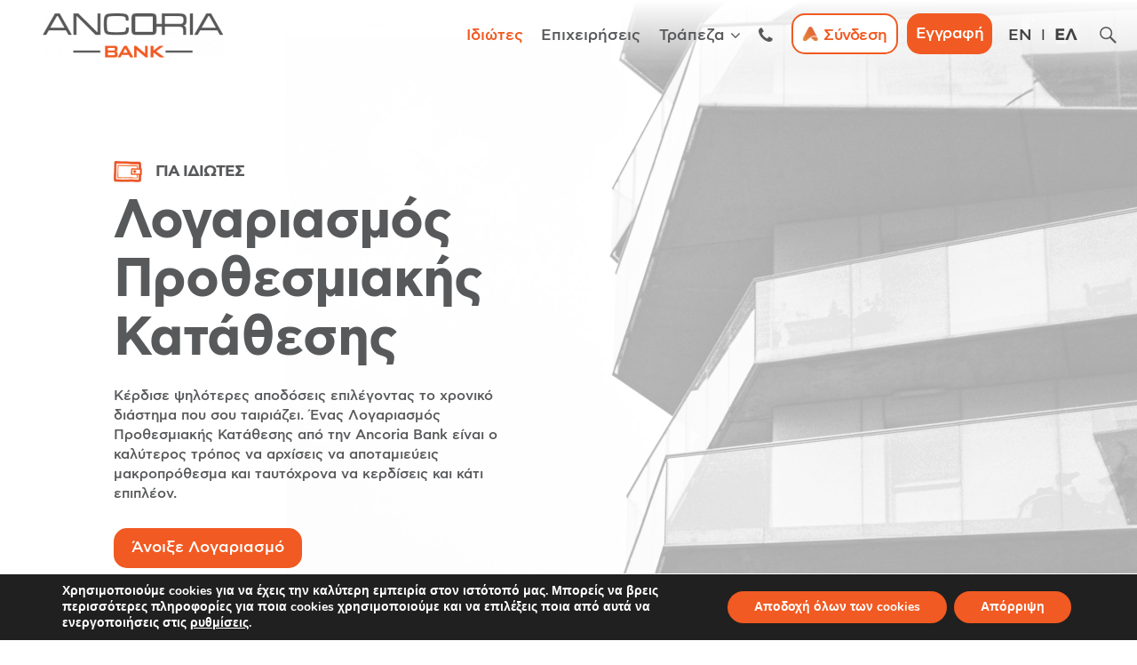

--- FILE ---
content_type: text/html
request_url: https://www.ancoriabank.com/el/personal-banking/fixed-term-deposit-accounts/fixed-term-deposit-account/
body_size: 35501
content:
<!DOCTYPE html>
<html lang="el">
<head>
	<meta charset="UTF-8" />
<meta http-equiv="X-UA-Compatible" content="IE=edge">
	<link rel="pingback" href="https://www.ancoriabank.com/xmlrpc.php" />

	<script type="text/javascript">
		document.documentElement.className = 'js';
	</script>
	
	<script id="diviarea-loader">window.DiviPopupData=window.DiviAreaConfig={"zIndex":1000000,"animateSpeed":400,"triggerClassPrefix":"show-popup-","idAttrib":"data-popup","modalIndicatorClass":"is-modal","blockingIndicatorClass":"is-blocking","defaultShowCloseButton":true,"withCloseClass":"with-close","noCloseClass":"no-close","triggerCloseClass":"close","singletonClass":"single","darkModeClass":"dark","noShadowClass":"no-shadow","altCloseClass":"close-alt","popupSelector":".et_pb_section.popup","initializeOnEvent":"et_pb_after_init_modules","popupWrapperClass":"area-outer-wrap","fullHeightClass":"full-height","openPopupClass":"da-overlay-visible","overlayClass":"da-overlay","exitIndicatorClass":"on-exit","hoverTriggerClass":"on-hover","clickTriggerClass":"on-click","onExitDelay":2000,"notMobileClass":"not-mobile","notTabletClass":"not-tablet","notDesktopClass":"not-desktop","baseContext":"body","activePopupClass":"is-open","closeButtonClass":"da-close","withLoaderClass":"with-loader","debug":false,"ajaxUrl":"https:\/\/www.ancoriabank.com\/wp-admin\/admin-ajax.php","sys":[]};var divimode_loader=function(){"use strict";!function(t){t.DiviArea=t.DiviPopup={loaded:!1};var n=t.DiviArea,i=n.Hooks={},o={};function r(t,n,i){var r,e,c;if("string"==typeof t)if(o[t]){if(n)if((r=o[t])&&i)for(c=r.length;c--;)(e=r[c]).callback===n&&e.context===i&&(r[c]=!1);else for(c=r.length;c--;)r[c].callback===n&&(r[c]=!1)}else o[t]=[]}function e(t,n,i,r){if("string"==typeof t){var e={callback:n,priority:i,context:r},c=o[t];c?(c.push(e),c=function(t){var n,i,o,r,e=t.length;for(r=1;r<e;r++)for(n=t[r],i=r;i>0;i--)(o=t[i-1]).priority>n.priority&&(t[i]=o,t[i-1]=n);return t}(c)):c=[e],o[t]=c}}function c(t,n,i){"string"==typeof n&&(n=[n]);var r,e,c=[];for(r=0;r<n.length;r++)Array.prototype.push.apply(c,o[n[r]]);for(e=0;e<c.length;e++){var a=void 0;c[e]&&"function"==typeof c[e].callback&&("filter"===t?void 0!==(a=c[e].callback.apply(c[e].context,i))&&(i[0]=a):c[e].callback.apply(c[e].context,i))}if("filter"===t)return i[0]}i.silent=function(){return i},n.removeFilter=i.removeFilter=function(t,n){r(t,n)},n.removeAction=i.removeAction=function(t,n){r(t,n)},n.applyFilters=i.applyFilters=function(t){for(var n=[],i=arguments.length-1;i-- >0;)n[i]=arguments[i+1];return c("filter",t,n)},n.doAction=i.doAction=function(t){for(var n=[],i=arguments.length-1;i-- >0;)n[i]=arguments[i+1];c("action",t,n)},n.addFilter=i.addFilter=function(n,i,o,r){e(n,i,parseInt(o||10,10),r||t)},n.addAction=i.addAction=function(n,i,o,r){e(n,i,parseInt(o||10,10),r||t)},n.addActionOnce=i.addActionOnce=function(n,i,o,c){e(n,i,parseInt(o||10,10),c||t),e(n,(function(){r(n,i)}),1+parseInt(o||10,10),c||t)}}(window);return{}}();
</script><style id="et-divi-userfonts">@font-face { font-family: "CFAstyPro-Bold"; font-display: swap;  src: url("https://www.ancoriabank.com/wp-content/uploads/admin/2021/03/CFAstyPro-Bold.ttf") format("truetype"); }@font-face { font-family: "CFAstyPro-Medium"; font-display: swap;  src: url("https://www.ancoriabank.com/wp-content/uploads/admin/2021/03/CFAstyPro-Medium.ttf") format("truetype"); }</style><meta name='robots' content='index, follow, max-image-preview:large, max-snippet:-1, max-video-preview:-1' />
<link rel="alternate" hreflang="en" href="https://www.ancoriabank.com/personal-banking/fixed-term-deposit-accounts/fixed-term-deposit-account/" />
<link rel="alternate" hreflang="el" href="https://www.ancoriabank.com/el/personal-banking/fixed-term-deposit-accounts/fixed-term-deposit-account/" />
<link rel="alternate" hreflang="x-default" href="https://www.ancoriabank.com/personal-banking/fixed-term-deposit-accounts/fixed-term-deposit-account/" />

	<!-- This site is optimized with the Yoast SEO plugin v23.9 - https://yoast.com/wordpress/plugins/seo/ -->
	<title>Προθεσμιακός Λογαριασμός Καταθέσεων Κύπρος - Ancoria Bank</title>
	<meta name="description" content="Με Λογαριασμό Προθεσμιακής Κατάθεσης κερδίζεις ψηλές αποδόσεις επιλέγοντας το χρονικό διάστημα που θες. Τώρα και μέσα από το myAncoria!" />
	<link rel="canonical" href="https://www.ancoriabank.com/el/personal-banking/fixed-term-deposit-accounts/fixed-term-deposit-account/" />
	<meta property="og:locale" content="el_GR" />
	<meta property="og:type" content="article" />
	<meta property="og:title" content="Προθεσμιακός Λογαριασμός Καταθέσεων Κύπρος - Ancoria Bank" />
	<meta property="og:description" content="Με Λογαριασμό Προθεσμιακής Κατάθεσης κερδίζεις ψηλές αποδόσεις επιλέγοντας το χρονικό διάστημα που θες. Τώρα και μέσα από το myAncoria!" />
	<meta property="og:url" content="https://www.ancoriabank.com/el/personal-banking/fixed-term-deposit-accounts/fixed-term-deposit-account/" />
	<meta property="og:site_name" content="Ancoria Bank" />
	<meta property="article:publisher" content="https://www.facebook.com/BankingRedefined" />
	<meta property="article:modified_time" content="2025-12-03T07:56:53+00:00" />
	<meta property="og:image" content="https://www.ancoriabank.com/wp-content/uploads/admin/2021/03/fixed-term-main-image.jpg" />
	<meta property="og:image:width" content="960" />
	<meta property="og:image:height" content="1440" />
	<meta property="og:image:type" content="image/jpeg" />
	<meta name="twitter:card" content="summary_large_image" />
	<script type="application/ld+json" class="yoast-schema-graph">{"@context":"https://schema.org","@graph":[{"@type":"WebPage","@id":"https://www.ancoriabank.com/el/personal-banking/fixed-term-deposit-accounts/fixed-term-deposit-account/","url":"https://www.ancoriabank.com/el/personal-banking/fixed-term-deposit-accounts/fixed-term-deposit-account/","name":"Προθεσμιακός Λογαριασμός Καταθέσεων Κύπρος - Ancoria Bank","isPartOf":{"@id":"https://wordpress-977018-4352264.cloudwaysapps.com/#website"},"primaryImageOfPage":{"@id":"https://www.ancoriabank.com/el/personal-banking/fixed-term-deposit-accounts/fixed-term-deposit-account/#primaryimage"},"image":{"@id":"https://www.ancoriabank.com/el/personal-banking/fixed-term-deposit-accounts/fixed-term-deposit-account/#primaryimage"},"thumbnailUrl":"https://www.ancoriabank.com/wp-content/uploads/admin/2021/03/fixed-term-main-image.jpg","datePublished":"2021-01-28T14:14:58+00:00","dateModified":"2025-12-03T07:56:53+00:00","description":"Με Λογαριασμό Προθεσμιακής Κατάθεσης κερδίζεις ψηλές αποδόσεις επιλέγοντας το χρονικό διάστημα που θες. Τώρα και μέσα από το myAncoria!","breadcrumb":{"@id":"https://www.ancoriabank.com/el/personal-banking/fixed-term-deposit-accounts/fixed-term-deposit-account/#breadcrumb"},"inLanguage":"el","potentialAction":[{"@type":"ReadAction","target":["https://www.ancoriabank.com/el/personal-banking/fixed-term-deposit-accounts/fixed-term-deposit-account/"]}]},{"@type":"ImageObject","inLanguage":"el","@id":"https://www.ancoriabank.com/el/personal-banking/fixed-term-deposit-accounts/fixed-term-deposit-account/#primaryimage","url":"https://www.ancoriabank.com/wp-content/uploads/admin/2021/03/fixed-term-main-image.jpg","contentUrl":"https://www.ancoriabank.com/wp-content/uploads/admin/2021/03/fixed-term-main-image.jpg","width":"960","height":"1440"},{"@type":"BreadcrumbList","@id":"https://www.ancoriabank.com/el/personal-banking/fixed-term-deposit-accounts/fixed-term-deposit-account/#breadcrumb","itemListElement":[{"@type":"ListItem","position":1,"name":"Home","item":"https://www.ancoriabank.com/el/"},{"@type":"ListItem","position":2,"name":"ΓΙΑ ΙΔΙΩΤΕΣ","item":"https://www.ancoriabank.com/el/personal-banking/"},{"@type":"ListItem","position":3,"name":"Λογαριασμοί Προθεσμιακών Καταθέσεων","item":"https://www.ancoriabank.com/el/personal-banking/fixed-term-deposit-accounts/"},{"@type":"ListItem","position":4,"name":"Λογαριασμός Προθεσμιακής Κατάθεσης"}]},{"@type":"WebSite","@id":"https://wordpress-977018-4352264.cloudwaysapps.com/#website","url":"https://wordpress-977018-4352264.cloudwaysapps.com/","name":"Ancoria Bank","description":"Banking Redefined","publisher":{"@id":"https://wordpress-977018-4352264.cloudwaysapps.com/#organization"},"potentialAction":[{"@type":"SearchAction","target":{"@type":"EntryPoint","urlTemplate":"https://wordpress-977018-4352264.cloudwaysapps.com/?s={search_term_string}"},"query-input":{"@type":"PropertyValueSpecification","valueRequired":true,"valueName":"search_term_string"}}],"inLanguage":"el"},{"@type":"Organization","@id":"https://wordpress-977018-4352264.cloudwaysapps.com/#organization","name":"Ancoria Bank","url":"https://wordpress-977018-4352264.cloudwaysapps.com/","logo":{"@type":"ImageObject","inLanguage":"el","@id":"https://wordpress-977018-4352264.cloudwaysapps.com/#/schema/logo/image/","url":"https://www.ancoriabank.com/wp-content/uploads/admin/2020/12/Asset-1.png","contentUrl":"https://www.ancoriabank.com/wp-content/uploads/admin/2020/12/Asset-1.png","width":"330","height":"81","caption":"Ancoria Bank"},"image":{"@id":"https://wordpress-977018-4352264.cloudwaysapps.com/#/schema/logo/image/"},"sameAs":["https://www.facebook.com/BankingRedefined","https://www.instagram.com/ancoriabankcy/","https://www.linkedin.com/company/ancoria-bank","https://www.youtube.com/channel/UCboHRX48G9zkn6lgbvbe_4Q"]}]}</script>
	<!-- / Yoast SEO plugin. -->


<link rel='dns-prefetch' href='//static.addtoany.com' />
<link rel="alternate" type="application/rss+xml" title="Ancoria Bank &raquo; Feed" href="https://www.ancoriabank.com/el/feed/" />
<meta content="Custom v.1.0.0" name="generator"/><link rel='stylesheet' id='wpml-legacy-horizontal-list-0-css' href='https://www.ancoriabank.com/wp-content/plugins/sitepress-multilingual-cms/templates/language-switchers/legacy-list-horizontal/style.min.css?ver=1' type='text/css' media='all' />
<link rel='stylesheet' id='wp-block-library-css' href='https://www.ancoriabank.com/wp-includes/css/dist/block-library/style.min.css?ver=6.7' type='text/css' media='all' />
<style id='wp-block-library-theme-inline-css' type='text/css'>
.wp-block-audio :where(figcaption){color:#555;font-size:13px;text-align:center}.is-dark-theme .wp-block-audio :where(figcaption){color:#ffffffa6}.wp-block-audio{margin:0 0 1em}.wp-block-code{border:1px solid #ccc;border-radius:4px;font-family:Menlo,Consolas,monaco,monospace;padding:.8em 1em}.wp-block-embed :where(figcaption){color:#555;font-size:13px;text-align:center}.is-dark-theme .wp-block-embed :where(figcaption){color:#ffffffa6}.wp-block-embed{margin:0 0 1em}.blocks-gallery-caption{color:#555;font-size:13px;text-align:center}.is-dark-theme .blocks-gallery-caption{color:#ffffffa6}:root :where(.wp-block-image figcaption){color:#555;font-size:13px;text-align:center}.is-dark-theme :root :where(.wp-block-image figcaption){color:#ffffffa6}.wp-block-image{margin:0 0 1em}.wp-block-pullquote{border-bottom:4px solid;border-top:4px solid;color:currentColor;margin-bottom:1.75em}.wp-block-pullquote cite,.wp-block-pullquote footer,.wp-block-pullquote__citation{color:currentColor;font-size:.8125em;font-style:normal;text-transform:uppercase}.wp-block-quote{border-left:.25em solid;margin:0 0 1.75em;padding-left:1em}.wp-block-quote cite,.wp-block-quote footer{color:currentColor;font-size:.8125em;font-style:normal;position:relative}.wp-block-quote:where(.has-text-align-right){border-left:none;border-right:.25em solid;padding-left:0;padding-right:1em}.wp-block-quote:where(.has-text-align-center){border:none;padding-left:0}.wp-block-quote.is-large,.wp-block-quote.is-style-large,.wp-block-quote:where(.is-style-plain){border:none}.wp-block-search .wp-block-search__label{font-weight:700}.wp-block-search__button{border:1px solid #ccc;padding:.375em .625em}:where(.wp-block-group.has-background){padding:1.25em 2.375em}.wp-block-separator.has-css-opacity{opacity:.4}.wp-block-separator{border:none;border-bottom:2px solid;margin-left:auto;margin-right:auto}.wp-block-separator.has-alpha-channel-opacity{opacity:1}.wp-block-separator:not(.is-style-wide):not(.is-style-dots){width:100px}.wp-block-separator.has-background:not(.is-style-dots){border-bottom:none;height:1px}.wp-block-separator.has-background:not(.is-style-wide):not(.is-style-dots){height:2px}.wp-block-table{margin:0 0 1em}.wp-block-table td,.wp-block-table th{word-break:normal}.wp-block-table :where(figcaption){color:#555;font-size:13px;text-align:center}.is-dark-theme .wp-block-table :where(figcaption){color:#ffffffa6}.wp-block-video :where(figcaption){color:#555;font-size:13px;text-align:center}.is-dark-theme .wp-block-video :where(figcaption){color:#ffffffa6}.wp-block-video{margin:0 0 1em}:root :where(.wp-block-template-part.has-background){margin-bottom:0;margin-top:0;padding:1.25em 2.375em}
</style>
<style id='global-styles-inline-css' type='text/css'>
:root{--wp--preset--aspect-ratio--square: 1;--wp--preset--aspect-ratio--4-3: 4/3;--wp--preset--aspect-ratio--3-4: 3/4;--wp--preset--aspect-ratio--3-2: 3/2;--wp--preset--aspect-ratio--2-3: 2/3;--wp--preset--aspect-ratio--16-9: 16/9;--wp--preset--aspect-ratio--9-16: 9/16;--wp--preset--color--black: #000000;--wp--preset--color--cyan-bluish-gray: #abb8c3;--wp--preset--color--white: #ffffff;--wp--preset--color--pale-pink: #f78da7;--wp--preset--color--vivid-red: #cf2e2e;--wp--preset--color--luminous-vivid-orange: #ff6900;--wp--preset--color--luminous-vivid-amber: #fcb900;--wp--preset--color--light-green-cyan: #7bdcb5;--wp--preset--color--vivid-green-cyan: #00d084;--wp--preset--color--pale-cyan-blue: #8ed1fc;--wp--preset--color--vivid-cyan-blue: #0693e3;--wp--preset--color--vivid-purple: #9b51e0;--wp--preset--gradient--vivid-cyan-blue-to-vivid-purple: linear-gradient(135deg,rgba(6,147,227,1) 0%,rgb(155,81,224) 100%);--wp--preset--gradient--light-green-cyan-to-vivid-green-cyan: linear-gradient(135deg,rgb(122,220,180) 0%,rgb(0,208,130) 100%);--wp--preset--gradient--luminous-vivid-amber-to-luminous-vivid-orange: linear-gradient(135deg,rgba(252,185,0,1) 0%,rgba(255,105,0,1) 100%);--wp--preset--gradient--luminous-vivid-orange-to-vivid-red: linear-gradient(135deg,rgba(255,105,0,1) 0%,rgb(207,46,46) 100%);--wp--preset--gradient--very-light-gray-to-cyan-bluish-gray: linear-gradient(135deg,rgb(238,238,238) 0%,rgb(169,184,195) 100%);--wp--preset--gradient--cool-to-warm-spectrum: linear-gradient(135deg,rgb(74,234,220) 0%,rgb(151,120,209) 20%,rgb(207,42,186) 40%,rgb(238,44,130) 60%,rgb(251,105,98) 80%,rgb(254,248,76) 100%);--wp--preset--gradient--blush-light-purple: linear-gradient(135deg,rgb(255,206,236) 0%,rgb(152,150,240) 100%);--wp--preset--gradient--blush-bordeaux: linear-gradient(135deg,rgb(254,205,165) 0%,rgb(254,45,45) 50%,rgb(107,0,62) 100%);--wp--preset--gradient--luminous-dusk: linear-gradient(135deg,rgb(255,203,112) 0%,rgb(199,81,192) 50%,rgb(65,88,208) 100%);--wp--preset--gradient--pale-ocean: linear-gradient(135deg,rgb(255,245,203) 0%,rgb(182,227,212) 50%,rgb(51,167,181) 100%);--wp--preset--gradient--electric-grass: linear-gradient(135deg,rgb(202,248,128) 0%,rgb(113,206,126) 100%);--wp--preset--gradient--midnight: linear-gradient(135deg,rgb(2,3,129) 0%,rgb(40,116,252) 100%);--wp--preset--font-size--small: 13px;--wp--preset--font-size--medium: 20px;--wp--preset--font-size--large: 36px;--wp--preset--font-size--x-large: 42px;--wp--preset--spacing--20: 0.44rem;--wp--preset--spacing--30: 0.67rem;--wp--preset--spacing--40: 1rem;--wp--preset--spacing--50: 1.5rem;--wp--preset--spacing--60: 2.25rem;--wp--preset--spacing--70: 3.38rem;--wp--preset--spacing--80: 5.06rem;--wp--preset--shadow--natural: 6px 6px 9px rgba(0, 0, 0, 0.2);--wp--preset--shadow--deep: 12px 12px 50px rgba(0, 0, 0, 0.4);--wp--preset--shadow--sharp: 6px 6px 0px rgba(0, 0, 0, 0.2);--wp--preset--shadow--outlined: 6px 6px 0px -3px rgba(255, 255, 255, 1), 6px 6px rgba(0, 0, 0, 1);--wp--preset--shadow--crisp: 6px 6px 0px rgba(0, 0, 0, 1);}:root { --wp--style--global--content-size: 823px;--wp--style--global--wide-size: 1080px; }:where(body) { margin: 0; }.wp-site-blocks > .alignleft { float: left; margin-right: 2em; }.wp-site-blocks > .alignright { float: right; margin-left: 2em; }.wp-site-blocks > .aligncenter { justify-content: center; margin-left: auto; margin-right: auto; }:where(.is-layout-flex){gap: 0.5em;}:where(.is-layout-grid){gap: 0.5em;}.is-layout-flow > .alignleft{float: left;margin-inline-start: 0;margin-inline-end: 2em;}.is-layout-flow > .alignright{float: right;margin-inline-start: 2em;margin-inline-end: 0;}.is-layout-flow > .aligncenter{margin-left: auto !important;margin-right: auto !important;}.is-layout-constrained > .alignleft{float: left;margin-inline-start: 0;margin-inline-end: 2em;}.is-layout-constrained > .alignright{float: right;margin-inline-start: 2em;margin-inline-end: 0;}.is-layout-constrained > .aligncenter{margin-left: auto !important;margin-right: auto !important;}.is-layout-constrained > :where(:not(.alignleft):not(.alignright):not(.alignfull)){max-width: var(--wp--style--global--content-size);margin-left: auto !important;margin-right: auto !important;}.is-layout-constrained > .alignwide{max-width: var(--wp--style--global--wide-size);}body .is-layout-flex{display: flex;}.is-layout-flex{flex-wrap: wrap;align-items: center;}.is-layout-flex > :is(*, div){margin: 0;}body .is-layout-grid{display: grid;}.is-layout-grid > :is(*, div){margin: 0;}body{padding-top: 0px;padding-right: 0px;padding-bottom: 0px;padding-left: 0px;}:root :where(.wp-element-button, .wp-block-button__link){background-color: #32373c;border-width: 0;color: #fff;font-family: inherit;font-size: inherit;line-height: inherit;padding: calc(0.667em + 2px) calc(1.333em + 2px);text-decoration: none;}.has-black-color{color: var(--wp--preset--color--black) !important;}.has-cyan-bluish-gray-color{color: var(--wp--preset--color--cyan-bluish-gray) !important;}.has-white-color{color: var(--wp--preset--color--white) !important;}.has-pale-pink-color{color: var(--wp--preset--color--pale-pink) !important;}.has-vivid-red-color{color: var(--wp--preset--color--vivid-red) !important;}.has-luminous-vivid-orange-color{color: var(--wp--preset--color--luminous-vivid-orange) !important;}.has-luminous-vivid-amber-color{color: var(--wp--preset--color--luminous-vivid-amber) !important;}.has-light-green-cyan-color{color: var(--wp--preset--color--light-green-cyan) !important;}.has-vivid-green-cyan-color{color: var(--wp--preset--color--vivid-green-cyan) !important;}.has-pale-cyan-blue-color{color: var(--wp--preset--color--pale-cyan-blue) !important;}.has-vivid-cyan-blue-color{color: var(--wp--preset--color--vivid-cyan-blue) !important;}.has-vivid-purple-color{color: var(--wp--preset--color--vivid-purple) !important;}.has-black-background-color{background-color: var(--wp--preset--color--black) !important;}.has-cyan-bluish-gray-background-color{background-color: var(--wp--preset--color--cyan-bluish-gray) !important;}.has-white-background-color{background-color: var(--wp--preset--color--white) !important;}.has-pale-pink-background-color{background-color: var(--wp--preset--color--pale-pink) !important;}.has-vivid-red-background-color{background-color: var(--wp--preset--color--vivid-red) !important;}.has-luminous-vivid-orange-background-color{background-color: var(--wp--preset--color--luminous-vivid-orange) !important;}.has-luminous-vivid-amber-background-color{background-color: var(--wp--preset--color--luminous-vivid-amber) !important;}.has-light-green-cyan-background-color{background-color: var(--wp--preset--color--light-green-cyan) !important;}.has-vivid-green-cyan-background-color{background-color: var(--wp--preset--color--vivid-green-cyan) !important;}.has-pale-cyan-blue-background-color{background-color: var(--wp--preset--color--pale-cyan-blue) !important;}.has-vivid-cyan-blue-background-color{background-color: var(--wp--preset--color--vivid-cyan-blue) !important;}.has-vivid-purple-background-color{background-color: var(--wp--preset--color--vivid-purple) !important;}.has-black-border-color{border-color: var(--wp--preset--color--black) !important;}.has-cyan-bluish-gray-border-color{border-color: var(--wp--preset--color--cyan-bluish-gray) !important;}.has-white-border-color{border-color: var(--wp--preset--color--white) !important;}.has-pale-pink-border-color{border-color: var(--wp--preset--color--pale-pink) !important;}.has-vivid-red-border-color{border-color: var(--wp--preset--color--vivid-red) !important;}.has-luminous-vivid-orange-border-color{border-color: var(--wp--preset--color--luminous-vivid-orange) !important;}.has-luminous-vivid-amber-border-color{border-color: var(--wp--preset--color--luminous-vivid-amber) !important;}.has-light-green-cyan-border-color{border-color: var(--wp--preset--color--light-green-cyan) !important;}.has-vivid-green-cyan-border-color{border-color: var(--wp--preset--color--vivid-green-cyan) !important;}.has-pale-cyan-blue-border-color{border-color: var(--wp--preset--color--pale-cyan-blue) !important;}.has-vivid-cyan-blue-border-color{border-color: var(--wp--preset--color--vivid-cyan-blue) !important;}.has-vivid-purple-border-color{border-color: var(--wp--preset--color--vivid-purple) !important;}.has-vivid-cyan-blue-to-vivid-purple-gradient-background{background: var(--wp--preset--gradient--vivid-cyan-blue-to-vivid-purple) !important;}.has-light-green-cyan-to-vivid-green-cyan-gradient-background{background: var(--wp--preset--gradient--light-green-cyan-to-vivid-green-cyan) !important;}.has-luminous-vivid-amber-to-luminous-vivid-orange-gradient-background{background: var(--wp--preset--gradient--luminous-vivid-amber-to-luminous-vivid-orange) !important;}.has-luminous-vivid-orange-to-vivid-red-gradient-background{background: var(--wp--preset--gradient--luminous-vivid-orange-to-vivid-red) !important;}.has-very-light-gray-to-cyan-bluish-gray-gradient-background{background: var(--wp--preset--gradient--very-light-gray-to-cyan-bluish-gray) !important;}.has-cool-to-warm-spectrum-gradient-background{background: var(--wp--preset--gradient--cool-to-warm-spectrum) !important;}.has-blush-light-purple-gradient-background{background: var(--wp--preset--gradient--blush-light-purple) !important;}.has-blush-bordeaux-gradient-background{background: var(--wp--preset--gradient--blush-bordeaux) !important;}.has-luminous-dusk-gradient-background{background: var(--wp--preset--gradient--luminous-dusk) !important;}.has-pale-ocean-gradient-background{background: var(--wp--preset--gradient--pale-ocean) !important;}.has-electric-grass-gradient-background{background: var(--wp--preset--gradient--electric-grass) !important;}.has-midnight-gradient-background{background: var(--wp--preset--gradient--midnight) !important;}.has-small-font-size{font-size: var(--wp--preset--font-size--small) !important;}.has-medium-font-size{font-size: var(--wp--preset--font-size--medium) !important;}.has-large-font-size{font-size: var(--wp--preset--font-size--large) !important;}.has-x-large-font-size{font-size: var(--wp--preset--font-size--x-large) !important;}
:where(.wp-block-post-template.is-layout-flex){gap: 1.25em;}:where(.wp-block-post-template.is-layout-grid){gap: 1.25em;}
:where(.wp-block-columns.is-layout-flex){gap: 2em;}:where(.wp-block-columns.is-layout-grid){gap: 2em;}
:root :where(.wp-block-pullquote){font-size: 1.5em;line-height: 1.6;}
</style>
<link rel='stylesheet' id='megamenu-css' href='https://www.ancoriabank.com/wp-content/uploads/maxmegamenu/style_el.css?ver=6a472c' type='text/css' media='all' />
<link rel='stylesheet' id='dashicons-css' href='https://www.ancoriabank.com/wp-includes/css/dashicons.min.css?ver=6.7' type='text/css' media='all' />
<link rel='stylesheet' id='megamenu-genericons-css' href='https://www.ancoriabank.com/wp-content/plugins/megamenu-pro/icons/genericons/genericons/genericons.css?ver=2.2.3' type='text/css' media='all' />
<link rel='stylesheet' id='megamenu-fontawesome-css' href='https://www.ancoriabank.com/wp-content/plugins/megamenu-pro/icons/fontawesome/css/font-awesome.min.css?ver=2.2.3' type='text/css' media='all' />
<link rel='stylesheet' id='megamenu-fontawesome5-css' href='https://www.ancoriabank.com/wp-content/plugins/megamenu-pro/icons/fontawesome5/css/all.min.css?ver=2.2.3' type='text/css' media='all' />
<link rel='stylesheet' id='css-divi-area-css' href='https://www.ancoriabank.com/wp-content/plugins/popups-for-divi/styles/front.min.css?ver=3.0.6' type='text/css' media='all' />
<style id='css-divi-area-inline-css' type='text/css'>
.et_pb_section.popup{display:none}
</style>
<link rel='stylesheet' id='Divi-Blog-Extras-styles-css' href='https://www.ancoriabank.com/wp-content/plugins/Divi-Blog-Extras/styles/style.min.css?ver=2.7.0' type='text/css' media='all' />
<link rel='stylesheet' id='supreme-modules-pro-for-divi-styles-css' href='https://www.ancoriabank.com/wp-content/plugins/supreme-modules-pro-for-divi/styles/style.min.css?ver=4.9.97.19' type='text/css' media='all' />
<link rel='stylesheet' id='addtoany-css' href='https://www.ancoriabank.com/wp-content/plugins/add-to-any/addtoany.min.css?ver=1.16' type='text/css' media='all' />
<link rel='stylesheet' id='dsm-magnific-popup-css' href='https://www.ancoriabank.com/wp-content/themes/Divi/includes/builder/feature/dynamic-assets/assets/css/magnific_popup.css?ver=4.9.97.19' type='text/css' media='all' />
<link rel='stylesheet' id='dsm-swiper-css' href='https://www.ancoriabank.com/wp-content/plugins/supreme-modules-pro-for-divi/public/css/swiper.css?ver=4.9.97.19' type='text/css' media='all' />
<link rel='stylesheet' id='dsm-popup-css' href='https://www.ancoriabank.com/wp-content/plugins/supreme-modules-pro-for-divi/public/css/popup.css?ver=4.9.97.19' type='text/css' media='all' />
<link rel='stylesheet' id='dsm-animate-css' href='https://www.ancoriabank.com/wp-content/plugins/supreme-modules-pro-for-divi/public/css/animate.css?ver=4.9.97.19' type='text/css' media='all' />
<link rel='stylesheet' id='dsm-readmore-css' href='https://www.ancoriabank.com/wp-content/plugins/supreme-modules-pro-for-divi/public/css/readmore.css?ver=4.9.97.19' type='text/css' media='all' />
<link rel='stylesheet' id='moove_gdpr_frontend-css' href='https://www.ancoriabank.com/wp-content/plugins/gdpr-cookie-compliance/dist/styles/gdpr-main.css?ver=4.15.5' type='text/css' media='all' />
<style id='moove_gdpr_frontend-inline-css' type='text/css'>
#moove_gdpr_cookie_modal,#moove_gdpr_cookie_info_bar,.gdpr_cookie_settings_shortcode_content{font-family:Nunito,sans-serif}#moove_gdpr_save_popup_settings_button{background-color:#373737;color:#fff}#moove_gdpr_save_popup_settings_button:hover{background-color:#000}#moove_gdpr_cookie_info_bar .moove-gdpr-info-bar-container .moove-gdpr-info-bar-content a.mgbutton,#moove_gdpr_cookie_info_bar .moove-gdpr-info-bar-container .moove-gdpr-info-bar-content button.mgbutton{background-color:#f15a22}#moove_gdpr_cookie_modal .moove-gdpr-modal-content .moove-gdpr-modal-footer-content .moove-gdpr-button-holder a.mgbutton,#moove_gdpr_cookie_modal .moove-gdpr-modal-content .moove-gdpr-modal-footer-content .moove-gdpr-button-holder button.mgbutton,.gdpr_cookie_settings_shortcode_content .gdpr-shr-button.button-green{background-color:#f15a22;border-color:#f15a22}#moove_gdpr_cookie_modal .moove-gdpr-modal-content .moove-gdpr-modal-footer-content .moove-gdpr-button-holder a.mgbutton:hover,#moove_gdpr_cookie_modal .moove-gdpr-modal-content .moove-gdpr-modal-footer-content .moove-gdpr-button-holder button.mgbutton:hover,.gdpr_cookie_settings_shortcode_content .gdpr-shr-button.button-green:hover{background-color:#fff;color:#f15a22}#moove_gdpr_cookie_modal .moove-gdpr-modal-content .moove-gdpr-modal-close i,#moove_gdpr_cookie_modal .moove-gdpr-modal-content .moove-gdpr-modal-close span.gdpr-icon{background-color:#f15a22;border:1px solid #f15a22}#moove_gdpr_cookie_info_bar span.change-settings-button.focus-g,#moove_gdpr_cookie_info_bar span.change-settings-button:focus,#moove_gdpr_cookie_info_bar button.change-settings-button.focus-g,#moove_gdpr_cookie_info_bar button.change-settings-button:focus{-webkit-box-shadow:0 0 1px 3px #f15a22;-moz-box-shadow:0 0 1px 3px #f15a22;box-shadow:0 0 1px 3px #f15a22}#moove_gdpr_cookie_modal .moove-gdpr-modal-content .moove-gdpr-modal-close i:hover,#moove_gdpr_cookie_modal .moove-gdpr-modal-content .moove-gdpr-modal-close span.gdpr-icon:hover,#moove_gdpr_cookie_info_bar span[data-href]>u.change-settings-button{color:#f15a22}#moove_gdpr_cookie_modal .moove-gdpr-modal-content .moove-gdpr-modal-left-content #moove-gdpr-menu li.menu-item-selected a span.gdpr-icon,#moove_gdpr_cookie_modal .moove-gdpr-modal-content .moove-gdpr-modal-left-content #moove-gdpr-menu li.menu-item-selected button span.gdpr-icon{color:inherit}#moove_gdpr_cookie_modal .moove-gdpr-modal-content .moove-gdpr-modal-left-content #moove-gdpr-menu li a span.gdpr-icon,#moove_gdpr_cookie_modal .moove-gdpr-modal-content .moove-gdpr-modal-left-content #moove-gdpr-menu li button span.gdpr-icon{color:inherit}#moove_gdpr_cookie_modal .gdpr-acc-link{line-height:0;font-size:0;color:transparent;position:absolute}#moove_gdpr_cookie_modal .moove-gdpr-modal-content .moove-gdpr-modal-close:hover i,#moove_gdpr_cookie_modal .moove-gdpr-modal-content .moove-gdpr-modal-left-content #moove-gdpr-menu li a,#moove_gdpr_cookie_modal .moove-gdpr-modal-content .moove-gdpr-modal-left-content #moove-gdpr-menu li button,#moove_gdpr_cookie_modal .moove-gdpr-modal-content .moove-gdpr-modal-left-content #moove-gdpr-menu li button i,#moove_gdpr_cookie_modal .moove-gdpr-modal-content .moove-gdpr-modal-left-content #moove-gdpr-menu li a i,#moove_gdpr_cookie_modal .moove-gdpr-modal-content .moove-gdpr-tab-main .moove-gdpr-tab-main-content a:hover,#moove_gdpr_cookie_info_bar.moove-gdpr-dark-scheme .moove-gdpr-info-bar-container .moove-gdpr-info-bar-content a.mgbutton:hover,#moove_gdpr_cookie_info_bar.moove-gdpr-dark-scheme .moove-gdpr-info-bar-container .moove-gdpr-info-bar-content button.mgbutton:hover,#moove_gdpr_cookie_info_bar.moove-gdpr-dark-scheme .moove-gdpr-info-bar-container .moove-gdpr-info-bar-content a:hover,#moove_gdpr_cookie_info_bar.moove-gdpr-dark-scheme .moove-gdpr-info-bar-container .moove-gdpr-info-bar-content button:hover,#moove_gdpr_cookie_info_bar.moove-gdpr-dark-scheme .moove-gdpr-info-bar-container .moove-gdpr-info-bar-content span.change-settings-button:hover,#moove_gdpr_cookie_info_bar.moove-gdpr-dark-scheme .moove-gdpr-info-bar-container .moove-gdpr-info-bar-content button.change-settings-button:hover,#moove_gdpr_cookie_info_bar.moove-gdpr-dark-scheme .moove-gdpr-info-bar-container .moove-gdpr-info-bar-content u.change-settings-button:hover,#moove_gdpr_cookie_info_bar span[data-href]>u.change-settings-button,#moove_gdpr_cookie_info_bar.moove-gdpr-dark-scheme .moove-gdpr-info-bar-container .moove-gdpr-info-bar-content a.mgbutton.focus-g,#moove_gdpr_cookie_info_bar.moove-gdpr-dark-scheme .moove-gdpr-info-bar-container .moove-gdpr-info-bar-content button.mgbutton.focus-g,#moove_gdpr_cookie_info_bar.moove-gdpr-dark-scheme .moove-gdpr-info-bar-container .moove-gdpr-info-bar-content a.focus-g,#moove_gdpr_cookie_info_bar.moove-gdpr-dark-scheme .moove-gdpr-info-bar-container .moove-gdpr-info-bar-content button.focus-g,#moove_gdpr_cookie_info_bar.moove-gdpr-dark-scheme .moove-gdpr-info-bar-container .moove-gdpr-info-bar-content a.mgbutton:focus,#moove_gdpr_cookie_info_bar.moove-gdpr-dark-scheme .moove-gdpr-info-bar-container .moove-gdpr-info-bar-content button.mgbutton:focus,#moove_gdpr_cookie_info_bar.moove-gdpr-dark-scheme .moove-gdpr-info-bar-container .moove-gdpr-info-bar-content a:focus,#moove_gdpr_cookie_info_bar.moove-gdpr-dark-scheme .moove-gdpr-info-bar-container .moove-gdpr-info-bar-content button:focus,#moove_gdpr_cookie_info_bar.moove-gdpr-dark-scheme .moove-gdpr-info-bar-container .moove-gdpr-info-bar-content span.change-settings-button.focus-g,span.change-settings-button:focus,button.change-settings-button.focus-g,button.change-settings-button:focus,#moove_gdpr_cookie_info_bar.moove-gdpr-dark-scheme .moove-gdpr-info-bar-container .moove-gdpr-info-bar-content u.change-settings-button.focus-g,#moove_gdpr_cookie_info_bar.moove-gdpr-dark-scheme .moove-gdpr-info-bar-container .moove-gdpr-info-bar-content u.change-settings-button:focus{color:#f15a22}#moove_gdpr_cookie_modal.gdpr_lightbox-hide{display:none}
</style>
<link rel='stylesheet' id='divi-style-parent-css' href='https://www.ancoriabank.com/wp-content/themes/Divi/style-static.min.css?ver=4.27.3' type='text/css' media='all' />
<link rel='stylesheet' id='pdfflip-css-css' href='https://www.ancoriabank.com/wp-content/themes/custom/includes/pdf-flip/pflip/css/pdfflip.css?ver=6.7' type='text/css' media='all' />
<link rel='stylesheet' id='font-awesome-min-css-css' href='https://www.ancoriabank.com/wp-content/themes/custom/includes/font-awesome/4.7.0/css/font-awesome.min.css?ver=6.7' type='text/css' media='all' />
<link rel='stylesheet' id='smoke-min-css-css' href='https://www.ancoriabank.com/wp-content/themes/custom/includes/smoke/3.1.1/css/smoke.min.css?ver=6.7' type='text/css' media='all' />
<link rel='stylesheet' id='child-custom-css' href='https://www.ancoriabank.com/wp-content/themes/custom/style.css?ver=4.27.3' type='text/css' media='all' />
<link rel='stylesheet' id='divi-style-css' href='https://www.ancoriabank.com/wp-content/themes/custom/style.css?ver=4.27.3' type='text/css' media='all' />
<!--n2css--><!--n2js--><script type="text/javascript" id="addtoany-core-js-before">
/* <![CDATA[ */
window.a2a_config=window.a2a_config||{};a2a_config.callbacks=[];a2a_config.overlays=[];a2a_config.templates={};a2a_localize = {
	Share: "Share",
	Save: "Save",
	Subscribe: "Subscribe",
	Email: "Email",
	Bookmark: "Bookmark",
	ShowAll: "Show all",
	ShowLess: "Show less",
	FindServices: "Find service(s)",
	FindAnyServiceToAddTo: "Instantly find any service to add to",
	PoweredBy: "Powered by",
	ShareViaEmail: "Share via email",
	SubscribeViaEmail: "Subscribe via email",
	BookmarkInYourBrowser: "Bookmark in your browser",
	BookmarkInstructions: "Press Ctrl+D or \u2318+D to bookmark this page",
	AddToYourFavorites: "Add to your favorites",
	SendFromWebOrProgram: "Send from any email address or email program",
	EmailProgram: "Email program",
	More: "More&#8230;",
	ThanksForSharing: "Thanks for sharing!",
	ThanksForFollowing: "Thanks for following!"
};
/* ]]> */
</script>
<script type="text/javascript" defer src="https://static.addtoany.com/menu/page.js" id="addtoany-core-js"></script>
<script type="text/javascript" src="https://www.ancoriabank.com/wp-includes/js/jquery/jquery.min.js?ver=3.7.1" id="jquery-core-js"></script>
<script type="text/javascript" src="https://www.ancoriabank.com/wp-includes/js/jquery/jquery-migrate.min.js?ver=3.4.1" id="jquery-migrate-js"></script>
<script type="text/javascript" defer src="https://www.ancoriabank.com/wp-content/plugins/add-to-any/addtoany.min.js?ver=1.1" id="addtoany-jquery-js"></script>
<script type="text/javascript" src="https://www.ancoriabank.com/wp-content/plugins/popups-for-divi/scripts/ie-compat.min.js?ver=3.0.6" id="dap-ie-js"></script>
<link rel="https://api.w.org/" href="https://www.ancoriabank.com/el/wp-json/" /><link rel="alternate" title="JSON" type="application/json" href="https://www.ancoriabank.com/el/wp-json/wp/v2/pages/11722" /><link rel="EditURI" type="application/rsd+xml" title="RSD" href="https://www.ancoriabank.com/xmlrpc.php?rsd" />
<meta name="generator" content="WordPress 6.7" />
<link rel='shortlink' href='https://www.ancoriabank.com/el/?p=11722' />
<link rel="alternate" title="oEmbed (JSON)" type="application/json+oembed" href="https://www.ancoriabank.com/el/wp-json/oembed/1.0/embed?url=https%3A%2F%2Fwww.ancoriabank.internal%2Fel%2Fpersonal-banking%2Ffixed-term-deposit-accounts%2Ffixed-term-deposit-account%2F" />
<link rel="alternate" title="oEmbed (XML)" type="text/xml+oembed" href="https://www.ancoriabank.com/el/wp-json/oembed/1.0/embed?url=https%3A%2F%2Fwww.ancoriabank.internal%2Fel%2Fpersonal-banking%2Ffixed-term-deposit-accounts%2Ffixed-term-deposit-account%2F&#038;format=xml" />
<meta name="generator" content="WPML ver:4.6.9 stt:1,13;" />
	<style> .et_pb_section_0_tb_header.et_pb_section{padding-top:0px;padding-right:0px;padding-bottom:0px;padding-left:3%}.et_pb_section_0_tb_header{position:absolute!important;top:0px;bottom:auto;left:0px;right:auto}.et_pb_row_0_tb_header.et_pb_row{padding-top:15px!important;padding-bottom:15px!important}.et_pb_row_0_tb_header, body #page-container .et-db #et-boc .et-l .et_pb_row_0_tb_header.et_pb_row, body.et_pb_pagebuilder_layout.single #page-container #et-boc .et-l .et_pb_row_0_tb_header.et_pb_row, body.et_pb_pagebuilder_layout.single.et_full_width_page #page-container #et-boc .et-l .et_pb_row_0_tb_header.et_pb_row{width:100%;max-width:100%}@media only screen and (min-width:981px){.et_pb_column_0_tb_header{margin-top:auto;margin-bottom:auto;width:40%!important}}@media only screen and (max-width:767px){.et_pb_column_0_tb_header{width:10%!important}}.et_pb_image_0_tb_header{text-align:left;margin-left:0}@media only screen and (max-width:980px){.et_pb_image_0_tb_header{width:150px}}@media only screen and (min-width:981px){.et_pb_image_0_tb_header{width:195px}}@media only screen and (min-width:981px){.et_pb_column_1_tb_header{margin-top:auto;margin-bottom:auto;width:20%!important}}@media only screen and (max-width:767px){.et_pb_column_1_tb_header{width:0!important}}@media only screen and (min-width:981px){.et_pb_column_2_tb_header{margin-top:auto;margin-bottom:auto;width:40%!important}}@media only screen and (max-width:767px){.et_pb_column_2_tb_header{width:90%!important}}.et_pb_image_1_tb_header{display:inline-block;vertical-align:middle;line-height:2;text-align:left;margin-left:0}@media only screen and (min-width:981px){.et_pb_image_1_tb_header{width:10%;display:none!important}}.et_pb_code_0_tb_header{display:inline-block}@media only screen and (min-width:981px){.et_pb_code_0_tb_header{display:none!important}}.wpml-ls-legacy-dropdown-click{width:15.5em;max-width:100%}.wpml-ls-current-language a{font-weight:700}.et_pb_code_1_tb_header{padding-bottom:0px;margin-bottom:0px!important}@media screen and (max-width:768px){.wpml-ls-legacy-dropdown-click{margin-top:10px !important}}</style> <meta name="viewport" content="width=device-width, initial-scale=1.0, maximum-scale=5.0, user-scalable=1" /><meta name="format-detection" content="telephone=no">
<script>
    var google_programmable_script = document.createElement('script');
    var google_lang_key = '5c009464d8c2606dc';
    if ( 'el' === document.documentElement.lang ) {
        google_lang_key = '6cfabfd8fb175957f';
    }
    google_programmable_script.src = "https://cse.google.com/cse.js?cx=" + google_lang_key;
    google_programmable_script.defer = true;
    document.head.appendChild(google_programmable_script);
	!function(f, b, e, v, n, t, s) {
		console.log("New function");
		if (f.fbq) return;
		n = f.fbq = function() {
		  n.callMethod ? n.callMethod.apply(n, arguments) : n.queue.push(arguments);
		};
		if (!f._fbq) f._fbq = n;
		n.push = n;
		n.loaded = !0;
		n.version = '2.0';
		n.queue = [];

		t = b.createElement(e);
		t.async = !0;
		t.src = v;

		s = b.getElementsByTagName(e)[0];
		s.parentNode.insertBefore(t, s);
		console.log("End function");
	  }(window, document, 'script', 'https://connect.facebook.net/en_US/fbevents.js');

	  fbq('init', '9088098247978136');
	  fbq('track', 'PageView');
	  
</script>

<!-- Google tag (gtag.js) -->
<script async src="https://www.googletagmanager.com/gtag/js?id=G-EV2D8GH4DC"></script>
<script>
  window.dataLayer = window.dataLayer || [];
  function gtag(){dataLayer.push(arguments);}
  gtag('js', new Date());

  gtag('config', 'G-EV2D8GH4DC');
</script>
<noscript>
	<img alt="facebookImage" height="1" width="1" style="display:none" src="https://www.facebook.com/tr?id=9088098247978136&amp;ev=PageView&amp;noscript=1">
</noscript>

<div class="g-search">
<div class="gcse-search"></div> 
</div>

<script>
(function($) {
    $(document).ready(function() {
        $(".et_pb_module.et_pb_posts .pagination a, .et_pb_blog_grid .pagination a, .el-blog-pagination ul.page-numbers a.page-numbers").click(function(e) {
            e.preventDefault()
            window.location.href = $(this).attr('href');

            return false;
        });

    });
})(jQuery);
</script><link rel="icon" href="https://www.ancoriabank.com/wp-content/uploads/admin/2020/12/Asset-8-150x150.png" sizes="32x32" />
<link rel="icon" href="https://www.ancoriabank.com/wp-content/uploads/admin/2020/12/Asset-8-300x300.png" sizes="192x192" />
<link rel="apple-touch-icon" href="https://www.ancoriabank.com/wp-content/uploads/admin/2020/12/Asset-8-300x300.png" />
<meta name="msapplication-TileImage" content="https://www.ancoriabank.com/wp-content/uploads/admin/2020/12/Asset-8-300x300.png" />
<style id="et-divi-customizer-global-cached-inline-styles">body,.et_pb_column_1_2 .et_quote_content blockquote cite,.et_pb_column_1_2 .et_link_content a.et_link_main_url,.et_pb_column_1_3 .et_quote_content blockquote cite,.et_pb_column_3_8 .et_quote_content blockquote cite,.et_pb_column_1_4 .et_quote_content blockquote cite,.et_pb_blog_grid .et_quote_content blockquote cite,.et_pb_column_1_3 .et_link_content a.et_link_main_url,.et_pb_column_3_8 .et_link_content a.et_link_main_url,.et_pb_column_1_4 .et_link_content a.et_link_main_url,.et_pb_blog_grid .et_link_content a.et_link_main_url,body .et_pb_bg_layout_light .et_pb_post p,body .et_pb_bg_layout_dark .et_pb_post p{font-size:16px}.et_pb_slide_content,.et_pb_best_value{font-size:18px}body{color:#58595b}h1,h2,h3,h4,h5,h6{color:#58595b}body{line-height:1.4em}#et_search_icon:hover,.mobile_menu_bar:before,.mobile_menu_bar:after,.et_toggle_slide_menu:after,.et-social-icon a:hover,.et_pb_sum,.et_pb_pricing li a,.et_pb_pricing_table_button,.et_overlay:before,.entry-summary p.price ins,.et_pb_member_social_links a:hover,.et_pb_widget li a:hover,.et_pb_filterable_portfolio .et_pb_portfolio_filters li a.active,.et_pb_filterable_portfolio .et_pb_portofolio_pagination ul li a.active,.et_pb_gallery .et_pb_gallery_pagination ul li a.active,.wp-pagenavi span.current,.wp-pagenavi a:hover,.nav-single a,.tagged_as a,.posted_in a{color:#f15a22}.et_pb_contact_submit,.et_password_protected_form .et_submit_button,.et_pb_bg_layout_light .et_pb_newsletter_button,.comment-reply-link,.form-submit .et_pb_button,.et_pb_bg_layout_light .et_pb_promo_button,.et_pb_bg_layout_light .et_pb_more_button,.et_pb_contact p input[type="checkbox"]:checked+label i:before,.et_pb_bg_layout_light.et_pb_module.et_pb_button{color:#f15a22}.footer-widget h4{color:#f15a22}.et-search-form,.nav li ul,.et_mobile_menu,.footer-widget li:before,.et_pb_pricing li:before,blockquote{border-color:#f15a22}.et_pb_counter_amount,.et_pb_featured_table .et_pb_pricing_heading,.et_quote_content,.et_link_content,.et_audio_content,.et_pb_post_slider.et_pb_bg_layout_dark,.et_slide_in_menu_container,.et_pb_contact p input[type="radio"]:checked+label i:before{background-color:#f15a22}.container,.et_pb_row,.et_pb_slider .et_pb_container,.et_pb_fullwidth_section .et_pb_title_container,.et_pb_fullwidth_section .et_pb_title_featured_container,.et_pb_fullwidth_header:not(.et_pb_fullscreen) .et_pb_fullwidth_header_container{max-width:1260px}.et_boxed_layout #page-container,.et_boxed_layout.et_non_fixed_nav.et_transparent_nav #page-container #top-header,.et_boxed_layout.et_non_fixed_nav.et_transparent_nav #page-container #main-header,.et_fixed_nav.et_boxed_layout #page-container #top-header,.et_fixed_nav.et_boxed_layout #page-container #main-header,.et_boxed_layout #page-container .container,.et_boxed_layout #page-container .et_pb_row{max-width:1420px}a{color:#f15a22}.et_secondary_nav_enabled #page-container #top-header{background-color:#f15a22!important}#et-secondary-nav li ul{background-color:#f15a22}#main-footer .footer-widget h4,#main-footer .widget_block h1,#main-footer .widget_block h2,#main-footer .widget_block h3,#main-footer .widget_block h4,#main-footer .widget_block h5,#main-footer .widget_block h6{color:#f15a22}.footer-widget li:before{border-color:#f15a22}#footer-widgets .footer-widget li:before{top:10.6px}body .et_pb_button{font-size:18px;background-color:#f15a22;border-color:#f15a22;border-radius:15px}body.et_pb_button_helper_class .et_pb_button,body.et_pb_button_helper_class .et_pb_module.et_pb_button{color:#ffffff}body .et_pb_button:after{font-size:28.8px}body .et_pb_bg_layout_light.et_pb_button:hover,body .et_pb_bg_layout_light .et_pb_button:hover,body .et_pb_button:hover{border-radius:15px}h1,h2,h3,h4,h5,h6,.et_quote_content blockquote p,.et_pb_slide_description .et_pb_slide_title{font-weight:bold;font-style:normal;text-transform:none;text-decoration:none;letter-spacing:-1px;line-height:1.1em}@media only screen and (min-width:981px){.et_fixed_nav #page-container .et-fixed-header#top-header{background-color:#f15a22!important}.et_fixed_nav #page-container .et-fixed-header#top-header #et-secondary-nav li ul{background-color:#f15a22}}@media only screen and (min-width:1575px){.et_pb_row{padding:31px 0}.et_pb_section{padding:63px 0}.single.et_pb_pagebuilder_layout.et_full_width_page .et_post_meta_wrapper{padding-top:94px}.et_pb_fullwidth_section{padding:0}}	h1,h2,h3,h4,h5,h6{font-family:'CFAstyPro-Bold',Helvetica,Arial,Lucida,sans-serif}body,input,textarea,select{font-family:'CFAstyPro-Medium',Helvetica,Arial,Lucida,sans-serif}::-webkit-scrollbar{width:10px;height:10px;background-color:#ccc}::-webkit-scrollbar-track{box-shadow:inset 0 0 5px #ccc;border-radius:10px}::-webkit-scrollbar-thumb{background-color:#f15a22;border-radius:10px}html{scrollbar-color:#f15a22 #ccc}body{scrollbar-base-color:red;scrollbar-arrow-color:white}#mega-menu-wrap-primary-menu #mega-menu-primary-menu>li.mega-menu-item.mega-current-menu-item>a.mega-menu-link,#mega-menu-wrap-primary-menu #mega-menu-primary-menu>li.mega-menu-item.mega-current-menu-ancestor>a.mega-menu-link,#mega-menu-wrap-primary-menu #mega-menu-primary-menu>li.mega-menu-item.mega-current-page-ancestor>a.mega-menu-link,#mega-menu-wrap-primary-menu #mega-menu-primary-menu li.mega-menu-item>ul.mega-sub-menu li.mega-current-menu-item a.mega-menu-link,#mega-menu-wrap-primary-menu #mega-menu-primary-menu li.mega-menu-item>ul.mega-sub-menu li.mega-current-menu-item a.mega-menu-link:hover{color:#f15a22}.wpml-ls-statics-shortcode_actions ul li a{padding:5px!important}.wpml-ls-statics-shortcode_actions ul li a span{font-size:18px}.wpml-ls-statics-shortcode_actions ul li:not(:last-child) a::after{padding:0 0px 0 10px!important}h1{font-size:3.8rem!important}h2{font-size:1.7rem!important}h3{font-size:1.25rem!important}h4,body .et_pb_button{font-size:1.125rem!important}@media all and (max-width:767px){h1{font-size:10vw!important}body .et_pb_button{font-size:0.9rem!important}}@media all and (min-width:981px) and (max-width:1070px){.et_pb_row .et_pb_column.logo-col{width:37%!important}.et_pb_row .et_pb_column.right-menu-col{width:43%!important}}.et_pb_text_inner a,.et_pb_blurb_description a,.et_pb_post_content a:not(.et_pb_button){text-decoration:none;position:relative;z-index:1;text-align:center;-webkit-background-clip:text;-webkit-box-decoration-break:clone;-webkit-text-fill-color:transparent;background-image:linear-gradient(to right,#f7961c,#f7961c 50%,#f15a22 50%);background-size:200% 100%;background-position:-100%;transition:all 0.3s ease-in-out;vertical-align:middle;margin-bottom:5px}.et_pb_text_inner a::selection,.et_pb_blurb_description a::selection,.et_pb_post_content a::selection,.et_pb_text_inner a *::selection,.et_pb_blurb_description a *::selection,.et_pb_post_content a *::selection{-webkit-text-fill-color:white}.et_pb_text_inner a:hover,.et_pb_blurb_description a:hover,.et_pb_post_content a:hover,.et_pb_text_inner a:focus,.et_pb_blurb_description a:focus,.et_pb_post_content a:focus,.et_pb_text_inner a:active,.et_pb_blurb_description a:active,.et_pb_post_content a:active
.et_pb_text_inner a:target,.et_pb_blurb_description a:target,.et_pb_post_content a:target{background-position:0%}.et_pb_text_inner a:focus,.et_pb_blurb_description a:focus,.et_pb_post_content a:focus,.et_pb_text_inner a:active,.et_pb_blurb_description a:active,.et_pb_post_content a:active
.et_pb_text_inner a:target,.et_pb_blurb_description a:target,.et_pb_post_content a:target{transition:none!important}.services-slider .n2-ss-slide{box-shadow:0px 14px 32px 0px rgba(25,28,31,0.08)}.services-slider .n2-ss-slider-pane-single,div#n2-ss-4 .n2-ss-slider-3{overflow:visible!important}div#n2-ss-2 .n2-ss-button-container a div div,div#n2-ss-5 .n2-ss-button-container a div div,div#n2-ss-4 .n2-ss-button-container a div{text-decoration:none;position:relative;z-index:1;text-align:center;-webkit-background-clip:text;-webkit-text-fill-color:transparent;background-image:linear-gradient(to right,#f7961c,#f7961c 50%,#f15a22 50%);background-size:200% 100%;background-position:-100%;transition:all 0.3s ease-in-out;vertical-align:middle;margin-bottom:5px}div#n2-ss-2 .n2-ss-button-container a div div:hover,div#n2-ss-5 .n2-ss-button-container a div div:hover,div#n2-ss-4 .n2-ss-button-container a div:hover{background-position:0%}table.table-style tr:nth-child(even){background:white}table.table-style tr{background:#f5f5f5}table{border-color:#d8d8d8!important}.circle-letter path{fill:#f15a22}.circle-letter{overflow:visible}.services-breadcrumbs .et_pb_text_inner a{-webkit-text-fill-color:#a8a8a8;background-image:none;transition:all 0.3s ease-in-out}.services-breadcrumbs .et_pb_text_inner a:hover{-webkit-text-fill-color:#f15a22}@media all and (max-width:767px){.et_pb_row{width:85%}}@media screen and (max-width:980px){.et_pb_row.reverse{display:flex;flex-direction:column-reverse}}.footer-new .et_pb_text_inner a,.footer-new .et_pb_blurb_description a{background-image:linear-gradient(to right,#f15a22,#f15a22 50%,#a6a4a2 50%)}.footer-new .et_pb_text_inner a:before,.footer-new .et_pb_blurb_description p a:before{background:#f15a22}.footer_main_menu_left .et_pb_menu__menu{display:block}.footer_main_menu_left .et_mobile_nav_menu{display:none}@media (max-width:980px){.footer_main_menu_left .et_pb_menu__wrap{-webkit-box-pack:start;-ms-flex-pack:start;justify-content:flex-start}}span.a2a_svg.a2a_s__default.a2a_s_a2a{background-color:#f15a22!important}.a2a_menu a{color:#333!important}::selection{background:#58595b;color:white}.table-scroll{overflow-x:auto}@media screen and (max-width:425px){.table-scroll table td{white-space:nowrap}}#contact-cta .et_pb_blurb_description a{white-space:nowrap}.table-scroll table td{border:1px solid #d8d8d8!important}.g-search{display:none}.g-search.g-search--open{display:block;width:600px;position:absolute;right:0;top:7px;background-color:white;z-index:5}body.admin-bar .g-search.g-search--open{top:36px}@media screen and (max-width:1024px){.g-search.g-search--open{width:460px}}@media screen and (max-width:650px){.g-search.g-search--open{width:100%}}button.gsc-search-button.gsc-search-button-v2{width:32px;padding:0px;margin-left:0;border-radius:0 5px 5px 0}button.gsc-search-button.gsc-search-button-v2 svg{height:32px}td.gsc-input{padding-right:0!important;margin-right:0!important}.g-search .gsc-selected-option-container{max-width:100%}.gsc-search-button button{border-color:#f15a22!important;background-color:#f15a22!important}.gsc-input-box{padding:0!important}.gsc-input-box input{height:32px!important}.gsc-input-box table td{padding:0 0 0 10px!important}:root .gsst_a .gscb_a{color:gray;opacity:0.7}:root .gsst_a .gscb_a:hover{color:gray;opacity:1}#mega-menu-wrap-primary-menu #mega-menu-primary-menu li#mega-menu-item-450>a.mega-menu-link:before{background-image:url(https://www.ancoriabank.com//wp-content/uploads/admin/2020/12/my-ancoria-fav-24x20.png)}</style><style type="text/css">/** Mega Menu CSS: fs **/</style>
</head>
<body class="page-template-default page page-id-11722 page-child parent-pageid-14860 et-tb-has-template et-tb-has-header et-tb-has-footer mega-menu-primary-menu et_pb_button_helper_class et_cover_background et_pb_gutter et_pb_gutters3 et_pb_pagebuilder_layout et_smooth_scroll et_no_sidebar et_divi_theme et-db">
	<div id="page-container">
<div id="et-boc" class="et-boc">
			
		<header class="et-l et-l--header">
			<div class="et_builder_inner_content et_pb_gutters3"><div class="et_pb_section et_pb_section_0_tb_header et_pb_with_background et_pb_fullwidth_section et_section_regular" >
				
				
				
				
				
				
				<div class="et_pb_module et_pb_fullwidth_code et_pb_fullwidth_code_0_tb_header">
				
				
				
				
				<div class="et_pb_code_inner"><div id="mega-menu-wrap-primary-menu" class="mega-menu-wrap"><div class="mega-menu-toggle"><div class="mega-toggle-blocks-left"><div class='mega-toggle-block mega-logo-block mega-toggle-block-1' id='mega-toggle-block-1'><a class="mega-menu-logo" href="https://www.ancoriabank.com/el/" target="_self"><img decoding="async" class="mega-menu-logo" src="https://www.ancoriabank.com/wp-content/uploads/admin/2020/12/Asset-1.png" alt="Ancoria Bank" /></a></div></div><div class="mega-toggle-blocks-center"><div class='mega-toggle-block mega-html-block mega-toggle-block-2' id='mega-toggle-block-2'><a class="el-menu-link" href="/el/personal-banking/" tabindex="0">Ιδιώτες</a>
<a class="el-menu-link" href="/el/business-banking/" tabindex="0">Επιχειρήσεις</a>

<a class="en-menu-link" href="/personal-banking/" tabindex="0">Personal</a>
<a class="en-menu-link" href="/business-banking/" tabindex="0">Business</a></div></div><div class="mega-toggle-blocks-right"><div class='mega-toggle-block mega-icon-block mega-toggle-block-3' id='mega-toggle-block-3'><a class='mega-icon' href='tel:80000050' target='_self' title='Call Us'></a></div><div class='mega-toggle-block mega-html-block mega-toggle-block-4' id='mega-toggle-block-4'><span class='sign-up-mobile'>
	<a href="https://my.ancoriabank.com/" title="Sign up button" class="sign-up-mobile__link"></a>
</span></div><div class='mega-toggle-block mega-html-block mega-toggle-block-5' id='mega-toggle-block-5'><span class="ancoria_language_switcher_mobile">

<div class="wpml-ls-statics-shortcode_actions wpml-ls wpml-ls-legacy-list-horizontal">
	<ul><li class="wpml-ls-slot-shortcode_actions wpml-ls-item wpml-ls-item-en wpml-ls-first-item wpml-ls-item-legacy-list-horizontal">
				<a href="https://www.ancoriabank.com/personal-banking/fixed-term-deposit-accounts/fixed-term-deposit-account/" class="wpml-ls-link">
                    <span class="wpml-ls-native" lang="en">EN</span></a>
			</li><li class="wpml-ls-slot-shortcode_actions wpml-ls-item wpml-ls-item-el wpml-ls-current-language wpml-ls-last-item wpml-ls-item-legacy-list-horizontal">
				<a href="https://www.ancoriabank.com/el/personal-banking/fixed-term-deposit-accounts/fixed-term-deposit-account/" class="wpml-ls-link">
                    <span class="wpml-ls-native">ΕΛ</span></a>
			</li></ul>
</div>

</span></div><div class='mega-toggle-block mega-icon-block mega-toggle-block-6' id='mega-toggle-block-6'><a class='mega-icon' href='#' target='_self' title='Search'></a></div><div class='mega-toggle-block mega-menu-toggle-animated-block mega-toggle-block-7' id='mega-toggle-block-7'><button aria-label="Toggle Menu" class="mega-toggle-animated mega-toggle-animated-slider" type="button" aria-expanded="false">
                  <span class="mega-toggle-animated-box">
                    <span class="mega-toggle-animated-inner"></span>
                  </span>
                </button></div></div></div><ul id="mega-menu-primary-menu" class="mega-menu max-mega-menu mega-menu-horizontal mega-no-js" data-event="hover_intent" data-effect="fade_up" data-effect-speed="200" data-effect-mobile="disabled" data-effect-speed-mobile="0" data-mobile-force-width="false" data-second-click="go" data-document-click="collapse" data-vertical-behaviour="standard" data-breakpoint="925" data-unbind="true" data-mobile-state="collapse_all" data-mobile-direction="vertical" data-hover-intent-timeout="300" data-hover-intent-interval="100"><li class='mega-main-logo mega-menu-item mega-menu-item-type-custom mega-menu-item-object-custom mega-align-bottom-left mega-menu-flyout mega-item-align-float-left mega-hide-on-mobile mega-menu-item-14371 main-logo' id='mega-menu-item-14371'><a class='mega-menu-link mega-menu-logo' href='https://www.ancoriabank.com/el/'><img class='mega-menu-logo' width='203' height='50' src='https://www.ancoriabank.com/wp-content/uploads/admin/2020/12/Asset-1-203x50.png' alt='Ancoria Bank ' /></a></li><li class='mega-ancoria_personal_banking mega-menu-item mega-menu-item-type-post_type mega-menu-item-object-page mega-current-page-ancestor mega-align-bottom-left mega-menu-flyout mega-menu-item-14370 ancoria_personal_banking' id='mega-menu-item-14370'><a class="mega-menu-link" href="https://www.ancoriabank.com/el/personal-banking/" tabindex="0">Ιδιώτες</a></li><li class='mega-ancoria_business_banking mega-menu-item mega-menu-item-type-post_type mega-menu-item-object-page mega-align-bottom-left mega-menu-flyout mega-menu-item-14369 ancoria_business_banking' id='mega-menu-item-14369'><a class="mega-menu-link" href="https://www.ancoriabank.com/el/business-banking/" tabindex="0">Επιχειρήσεις</a></li><li class='mega-custom-search mega-menu-item mega-menu-item-type-custom mega-menu-item-object-custom mega-align-bottom-left mega-menu-flyout mega-has-icon mega-icon-left mega-hide-text mega-item-align-right mega-hide-on-mobile mega-menu-item-14372 custom-search' id='mega-menu-item-14372'><a class="genericon-search mega-menu-link" href="#" tabindex="0" aria-label="Search"></a></li><li class='mega-ancoria_language_switcher mega-menu-item mega-menu-item-type-custom mega-menu-item-object-custom mega-align-bottom-left mega-menu-flyout mega-item-align-right mega-menu-item-14373 ancoria_language_switcher' id='mega-menu-item-14373'>
<div class="wpml-ls-statics-shortcode_actions wpml-ls wpml-ls-legacy-list-horizontal">
	<ul><li class="wpml-ls-slot-shortcode_actions wpml-ls-item wpml-ls-item-en wpml-ls-first-item wpml-ls-item-legacy-list-horizontal">
				<a href="https://www.ancoriabank.com/personal-banking/fixed-term-deposit-accounts/fixed-term-deposit-account/" class="wpml-ls-link">
                    <span class="wpml-ls-native" lang="en">EN</span></a>
			</li><li class="wpml-ls-slot-shortcode_actions wpml-ls-item wpml-ls-item-el wpml-ls-current-language wpml-ls-last-item wpml-ls-item-legacy-list-horizontal">
				<a href="https://www.ancoriabank.com/el/personal-banking/fixed-term-deposit-accounts/fixed-term-deposit-account/" class="wpml-ls-link">
                    <span class="wpml-ls-native">ΕΛ</span></a>
			</li></ul>
</div>
</li><li class='mega-sign-up-menu mega-menu-item mega-menu-item-type-custom mega-menu-item-object-custom mega-align-bottom-left mega-menu-flyout mega-item-align-right mega-menu-item-12079 sign-up-menu' id='mega-menu-item-12079'><a class="mega-menu-link" href="/el/personal-banking/myancoria/" tabindex="0">Εγγραφή</a></li><li class='mega-my-ancoria-menu mega-menu-item mega-menu-item-type-custom mega-menu-item-object-custom mega-align-bottom-left mega-menu-flyout mega-has-icon mega-icon-left mega-item-align-right mega-hide-on-mobile mega-menu-item-12078 my-ancoria-menu' id='mega-menu-item-12078'><a target="_blank" class="mega-custom-icon mega-menu-link" href="https://my.ancoriabank.com/auth/login" tabindex="0">Σύνδεση</a></li><li class='mega-contact-menu mega-menu-item mega-menu-item-type-post_type mega-menu-item-object-page mega-align-bottom-left mega-menu-flyout mega-has-icon mega-icon-left mega-item-align-right mega-menu-item-12075 contact-menu' id='mega-menu-item-12075'><a class="fa-phone mega-menu-link" href="https://www.ancoriabank.com/el/contact/" tabindex="0">Επικοινωνία</a></li><li class='mega-menu-item mega-menu-item-type-custom mega-menu-item-object-custom mega-menu-item-has-children mega-align-bottom-left mega-menu-flyout mega-item-align-right mega-menu-item-12072' id='mega-menu-item-12072'><a class="mega-menu-link" aria-expanded="false" tabindex="0">Τράπεζα<span class="mega-indicator"></span></a>
<ul class="mega-sub-menu">
<li class='mega-menu-item mega-menu-item-type-post_type mega-menu-item-object-page mega-menu-item-12064' id='mega-menu-item-12064'><a class="mega-menu-link" href="https://www.ancoriabank.com/el/about-us/">Ποιοι Είμαστε</a></li><li class='mega-menu-item mega-menu-item-type-post_type mega-menu-item-object-page mega-menu-item-has-children mega-menu-item-12065' id='mega-menu-item-12065'><a class="mega-menu-link" href="https://www.ancoriabank.com/el/about-us/governance/" aria-expanded="false">Εταιρική Διακυβέρνηση<span class="mega-indicator"></span></a>
	<ul class="mega-sub-menu">
<li class='mega-menu-item mega-menu-item-type-custom mega-menu-item-object-custom mega-menu-item-12073' id='mega-menu-item-12073'><a class="mega-menu-link" href="/el/about-us/governance/#policies">Πολιτικές Διακυβέρνησης</a></li><li class='mega-menu-item mega-menu-item-type-post_type mega-menu-item-object-page mega-menu-item-12067' id='mega-menu-item-12067'><a class="mega-menu-link" href="https://www.ancoriabank.com/el/about-us/governance/board-of-directors/">Διοικητικό Συμβούλιο</a></li><li class='mega-menu-item mega-menu-item-type-post_type mega-menu-item-object-page mega-menu-item-12066' id='mega-menu-item-12066'><a class="mega-menu-link" href="https://www.ancoriabank.com/el/about-us/governance/senior-management/">Ανώτερα Διοικητικά Στελέχη</a></li><li class='mega-menu-item mega-menu-item-type-post_type mega-menu-item-object-page mega-menu-item-12069' id='mega-menu-item-12069'><a class="mega-menu-link" href="https://www.ancoriabank.com/el/about-us/governance/internal-control-framework/">Πλαίσιο Εσωτερικής Διακυβέρνησης</a></li><li class='mega-menu-item mega-menu-item-type-post_type mega-menu-item-object-page mega-menu-item-12068' id='mega-menu-item-12068'><a class="mega-menu-link" href="https://www.ancoriabank.com/el/about-us/governance/shareholders/">Μέτοχοι</a></li>	</ul>
</li><li class='mega-menu-item mega-menu-item-type-post_type mega-menu-item-object-page mega-menu-item-12071' id='mega-menu-item-12071'><a class="mega-menu-link" href="https://www.ancoriabank.com/el/general-terms-and-rates/">Γενικοί Όροι και Χρεώσεις</a></li><li class='mega-menu-item mega-menu-item-type-post_type mega-menu-item-object-page mega-menu-item-12070' id='mega-menu-item-12070'><a class="mega-menu-link" href="https://www.ancoriabank.com/el/about-us/financial-results/">Oικονομικά Αποτελέσματα</a></li><li class='mega-menu-item mega-menu-item-type-post_type mega-menu-item-object-page mega-menu-item-12074' id='mega-menu-item-12074'><a class="mega-menu-link" href="https://www.ancoriabank.com/el/pillar-3-disclosures/">Δημοσιοποιήσεις Πυλώνα 3</a></li><li class='mega-menu-item mega-menu-item-type-post_type mega-menu-item-object-page mega-menu-item-12076' id='mega-menu-item-12076'><a class="mega-menu-link" href="https://www.ancoriabank.com/el/fatca-and-crs/">FATCA και CRS</a></li><li class='mega-menu-item mega-menu-item-type-post_type mega-menu-item-object-page mega-menu-item-18987' id='mega-menu-item-18987'><a class="mega-menu-link" href="https://www.ancoriabank.com/el/dac-6/">DAC 6</a></li><li class='mega-menu-item mega-menu-item-type-post_type mega-menu-item-object-page mega-menu-item-12077' id='mega-menu-item-12077'><a class="mega-menu-link" href="https://www.ancoriabank.com/el/blog/">Blog</a></li><li class='mega-menu-item mega-menu-item-type-post_type mega-menu-item-object-page mega-menu-item-22470' id='mega-menu-item-22470'><a class="mega-menu-link" href="https://www.ancoriabank.com/el/careers/">Καριέρα</a></li></ul>
</li></ul></div></div>
			</div>
				
				
			</div>		</div>
	</header>
	<div id="et-main-area">
	
<div id="main-content">


			
				<article id="post-11722" class="post-11722 page type-page status-publish has-post-thumbnail hentry">

				
					<div class="entry-content">
					<div class="et-l et-l--post">
			<div class="et_builder_inner_content et_pb_gutters3"><div class="et_pb_section et_pb_section_0 et_pb_with_background et_section_regular" >
				
				
				
				
				
				
				<div class="et_pb_row et_pb_row_0 et_pb_equal_columns">
				<div class="et_pb_column et_pb_column_3_5 et_pb_column_0  et_pb_css_mix_blend_mode_passthrough">
				
				
				
				
				<div class="et_pb_module et_pb_blurb et_pb_blurb_0  et_pb_text_align_left  et_pb_blurb_position_left et_pb_bg_layout_light">
				
				
				
				
				<div class="et_pb_blurb_content">
					<div class="et_pb_main_blurb_image"><span class="et_pb_image_wrap et_pb_only_image_mode_wrap"><img decoding="async" width="95" height="73" src="https://www.ancoriabank.com/wp-content/uploads/admin/2021/01/Asset-63.png" alt="" class="et-waypoint et_pb_animation_top et_pb_animation_top_tablet et_pb_animation_top_phone wp-image-1525" /></span></div>
					<div class="et_pb_blurb_container">
						<h4 class="et_pb_module_header"><span>Για ιδιωτες</span></h4>
						
					</div>
				</div>
			</div><div class="et_pb_module et_pb_text et_pb_text_1  et_pb_text_align_left et_pb_bg_layout_light">
				
				
				
				
				<div class="et_pb_text_inner"><h1>Λογαριασμός Προθεσμιακής Κατάθεσης</h1></div>
			</div><div class="et_pb_module et_pb_text et_pb_text_2  et_pb_text_align_left et_pb_bg_layout_light">
				
				
				
				
				<div class="et_pb_text_inner">Κέρδισε ψηλότερες αποδόσεις επιλέγοντας το χρονικό διάστημα που σου ταιριάζει. Ένας Λογαριασμός Προθεσμιακής Κατάθεσης από την Ancoria Bank είναι ο καλύτερος τρόπος να αρχίσεις να αποταμιεύεις μακροπρόθεσμα και ταυτόχρονα να κερδίσεις και κάτι επιπλέον. </div>
			</div><div class="et_pb_button_module_wrapper et_pb_button_0_wrapper  et_pb_module ">
				<a class="et_pb_button et_pb_button_0 et_pb_bg_layout_light" href="#ancoria-create">Άνοιξε Λογαριασμό</a>
			</div>
			</div><div class="et_pb_column et_pb_column_2_5 et_pb_column_1  et_pb_css_mix_blend_mode_passthrough et-last-child et_pb_column_empty">
				
				
				
				
				
			</div>
				
				
				
				
			</div><div class="et_pb_row et_pb_row_1 et_pb_equal_columns et_pb_gutters1">
				<div class="et_pb_column et_pb_column_1_4 et_pb_column_2  et_pb_css_mix_blend_mode_passthrough et_pb_column_empty">
				
				
				
				
				
			</div><div class="et_pb_column et_pb_column_1_4 et_pb_column_3  et_pb_css_mix_blend_mode_passthrough">
				
				
				
				
				<div class="et_pb_module et_pb_text et_pb_text_3  et_pb_text_align_left et_pb_bg_layout_light">
				
				
				
				
				<div class="et_pb_text_inner"><h2>Περισσότερες λεπτομέρειες:</h2></div>
			</div>
			</div><div class="et_pb_column et_pb_column_1_2 et_pb_column_4  et_pb_css_mix_blend_mode_passthrough et-last-child">
				
				
				
				
				<div class="et_pb_module et_pb_blurb et_pb_blurb_1  et_pb_text_align_left  et_pb_blurb_position_left et_pb_bg_layout_light">
				
				
				
				
				<div class="et_pb_blurb_content">
					<div class="et_pb_main_blurb_image"><span class="et_pb_image_wrap"><span class="et-waypoint et_pb_animation_top et_pb_animation_top_tablet et_pb_animation_top_phone et-pb-icon">$</span></span></div>
					<div class="et_pb_blurb_container">
						
						<div class="et_pb_blurb_description"><p>Άνοιξε έναν Λογαριασμό Προθεσμιακής Κατάθεσης με ελάχιστο όριο κατάθεσης €500</p></div>
					</div>
				</div>
			</div><div class="et_pb_module et_pb_blurb et_pb_blurb_2  et_pb_text_align_left  et_pb_blurb_position_left et_pb_bg_layout_light">
				
				
				
				
				<div class="et_pb_blurb_content">
					<div class="et_pb_main_blurb_image"><span class="et_pb_image_wrap"><span class="et-waypoint et_pb_animation_top et_pb_animation_top_tablet et_pb_animation_top_phone et-pb-icon">$</span></span></div>
					<div class="et_pb_blurb_container">
						
						<div class="et_pb_blurb_description"><p>Άνοιξε Προσωπικό Λογαριασμό Προθεσμιακής Κατάθεσης μέσα από το myAncoria για μια πλήρως ψηφιακή εμπειρία. Θα βρεις περισσότερες πληροφορίες <a href="/wp-content/uploads/files/2023/10/Distance-Marketing-Information-el.pdf" target="_blank" rel="noopener">εδώ</a></p></div>
					</div>
				</div>
			</div><div class="et_pb_module et_pb_blurb et_pb_blurb_3  et_pb_text_align_left  et_pb_blurb_position_left et_pb_bg_layout_light">
				
				
				
				
				<div class="et_pb_blurb_content">
					<div class="et_pb_main_blurb_image"><span class="et_pb_image_wrap"><span class="et-waypoint et_pb_animation_top et_pb_animation_top_tablet et_pb_animation_top_phone et-pb-icon">$</span></span></div>
					<div class="et_pb_blurb_container">
						
						<div class="et_pb_blurb_description"><p>Η απόδοση που θα πάρεις εξαρτάται από τη διάρκεια της κατάθεσης, γι’ αυτό επίλεξε αυτή που ταιριάζει περισσότερο στους στόχους σου</p></div>
					</div>
				</div>
			</div><div class="et_pb_module et_pb_blurb et_pb_blurb_4  et_pb_text_align_left  et_pb_blurb_position_left et_pb_bg_layout_light">
				
				
				
				
				<div class="et_pb_blurb_content">
					<div class="et_pb_main_blurb_image"><span class="et_pb_image_wrap"><span class="et-waypoint et_pb_animation_top et_pb_animation_top_tablet et_pb_animation_top_phone et-pb-icon">$</span></span></div>
					<div class="et_pb_blurb_container">
						
						<div class="et_pb_blurb_description"><p>Ο τόκος πιστώνεται στο τέλος κάθε περιόδου</p></div>
					</div>
				</div>
			</div><div class="et_pb_module et_pb_blurb et_pb_blurb_5  et_pb_text_align_left  et_pb_blurb_position_left et_pb_bg_layout_light">
				
				
				
				
				<div class="et_pb_blurb_content">
					<div class="et_pb_main_blurb_image"><span class="et_pb_image_wrap"><span class="et-waypoint et_pb_animation_top et_pb_animation_top_tablet et_pb_animation_top_phone et-pb-icon">$</span></span></div>
					<div class="et_pb_blurb_container">
						
						<div class="et_pb_blurb_description"><p>Με τη λήξη της Προθεσμιακής Κατάθεσης θα έχεις την επιλογή είτε να την ανανεώσεις με νέο επιτόκιο είτε να μεταφέρεις τα χρήματά σου στον Τρεχούμενο Λογαριασμό σου για να έχεις άμεση πρόσβαση</p>
<p>*Θα υπάρχει χρέωση σε περίπτωση πρόωρων αποσύρσεων</p>
<p>&nbsp;</p>
<p>Οι καταθέσεις στην Ancoria Bank προστατεύονται από το Σύστημα Εγγύησης των Καταθέσεων και Εξυγίανσης Πιστωτικών και Άλλων Ιδρυμάτων. Περισσότερες πληροφορίες <a href="/el/deposit-guarantee-scheme/" target="_blank" rel="noopener">εδώ</a>.</p></div>
					</div>
				</div>
			</div>
			</div>
				
				
				
				
			</div>
				
				
			</div><div class="et_pb_section et_pb_section_1 et_section_specialty" >
				
				
				
				
				
				<div class="et_pb_row">
				<div class="et_pb_column et_pb_column_1_2 et_pb_column_5   et_pb_specialty_column  et_pb_css_mix_blend_mode_passthrough">
				
				
				
				
				<div class="et_pb_row_inner et_pb_row_inner_0">
				<div class="et_pb_column et_pb_column_4_4 et_pb_column_inner et_pb_column_inner_0 et-last-child">
				
				
				
				
				<div class="et_pb_module et_pb_text et_pb_text_4  et_pb_text_align_left et_pb_bg_layout_light">
				
				
				
				
				<div class="et_pb_text_inner"><h2>Διάλεξε το επιτόκιο της Προθεσμιακής Κατάθεσης που σου ταιριάζει:</h2></div>
			</div><div class="et_pb_module et_pb_text et_pb_text_5  et_pb_text_align_left et_pb_bg_layout_light">
				
				
				
				
				<div class="et_pb_text_inner"><p>Αυτές οι τιμές αφορούν πελάτες που έχουν Προθεσμιακές Καταθέσεις μέχρι €500,000. Αν η Προθεσμιακή σου Κατάθεση ξεπερνά συνολικά τις €500,000 (ανά πελάτη), <a href="/el/contact/">επικοινώνησε</a> μαζί μας για να σου δώσουμε προσφορά.</p>
<p>Οι Προθεσμιακές Καταθέσεις φέρουν σταθερό ετήσιο επιτόκιο.</p></div>
			</div>
			</div>
				
				
				
				
			</div>
			</div><div class="et_pb_column et_pb_column_1_2 et_pb_column_6    et_pb_css_mix_blend_mode_passthrough">
				
				
				
				
				<div class="et_pb_module et_pb_blurb et_pb_blurb_6 et_animated  et_pb_text_align_left  et_pb_blurb_position_left et_pb_bg_layout_light">
				
				
				
				
				<div class="et_pb_blurb_content">
					<div class="et_pb_main_blurb_image"><span class="et_pb_image_wrap et_pb_only_image_mode_wrap"><img decoding="async" width="51" height="51" src="https://www.ancoriabank.com/wp-content/uploads/admin/2021/05/dot-orange.png" alt="" class="et-waypoint et_pb_animation_top et_pb_animation_top_tablet et_pb_animation_top_phone wp-image-5661" /></span></div>
					<div class="et_pb_blurb_container">
						<h4 class="et_pb_module_header"><span>ΠΡΟΘΕΣΜΙΑΚΗ ΚΑΤΑΘΕΣΗ 3 ΜΗΝΩΝ</span></h4>
						<div class="et_pb_blurb_description"><p>0.50% ετησίως</p></div>
					</div>
				</div>
			</div><div class="et_pb_module et_pb_blurb et_pb_blurb_7 et_animated  et_pb_text_align_left  et_pb_blurb_position_left et_pb_bg_layout_light">
				
				
				
				
				<div class="et_pb_blurb_content">
					<div class="et_pb_main_blurb_image"><span class="et_pb_image_wrap et_pb_only_image_mode_wrap"><img decoding="async" width="51" height="51" src="https://www.ancoriabank.com/wp-content/uploads/admin/2021/05/dot-orange.png" alt="" class="et-waypoint et_pb_animation_top et_pb_animation_top_tablet et_pb_animation_top_phone wp-image-5661" /></span></div>
					<div class="et_pb_blurb_container">
						<h4 class="et_pb_module_header"><span>ΠΡΟΘΕΣΜΙΑΚΗ ΚΑΤΑΘΕΣΗ 6 ΜΗΝΩΝ</span></h4>
						<div class="et_pb_blurb_description"><p>1.50% ετησίως</p></div>
					</div>
				</div>
			</div><div class="et_pb_module et_pb_blurb et_pb_blurb_8 et_animated  et_pb_text_align_left  et_pb_blurb_position_left et_pb_bg_layout_light">
				
				
				
				
				<div class="et_pb_blurb_content">
					<div class="et_pb_main_blurb_image"><span class="et_pb_image_wrap et_pb_only_image_mode_wrap"><img decoding="async" width="51" height="51" src="https://www.ancoriabank.com/wp-content/uploads/admin/2021/05/dot-orange.png" alt="" class="et-waypoint et_pb_animation_top et_pb_animation_top_tablet et_pb_animation_top_phone wp-image-5661" /></span></div>
					<div class="et_pb_blurb_container">
						<h4 class="et_pb_module_header"><span>ΠΡΟΘΕΣΜΙΑΚΗ ΚΑΤΑΘΕΣΗ 9 ΜΗΝΩΝ</span></h4>
						<div class="et_pb_blurb_description"><p>1.30% ετησίως</p></div>
					</div>
				</div>
			</div><div class="et_pb_module et_pb_blurb et_pb_blurb_9 et_animated  et_pb_text_align_left  et_pb_blurb_position_left et_pb_bg_layout_light">
				
				
				
				
				<div class="et_pb_blurb_content">
					<div class="et_pb_main_blurb_image"><span class="et_pb_image_wrap et_pb_only_image_mode_wrap"><img decoding="async" width="51" height="51" src="https://www.ancoriabank.com/wp-content/uploads/admin/2021/05/dot-orange.png" alt="" class="et-waypoint et_pb_animation_top et_pb_animation_top_tablet et_pb_animation_top_phone wp-image-5661" /></span></div>
					<div class="et_pb_blurb_container">
						<h4 class="et_pb_module_header"><span>ΠΡΟΘΕΣΜΙΑΚΗ ΚΑΤΑΘΕΣΗ 12 ΜΗΝΩΝ</span></h4>
						<div class="et_pb_blurb_description"><p>1.20% ετησίως</p></div>
					</div>
				</div>
			</div><div class="et_pb_module et_pb_blurb et_pb_blurb_10 et_animated  et_pb_text_align_left  et_pb_blurb_position_left et_pb_bg_layout_light">
				
				
				
				
				<div class="et_pb_blurb_content">
					<div class="et_pb_main_blurb_image"><span class="et_pb_image_wrap et_pb_only_image_mode_wrap"><img decoding="async" width="51" height="51" src="https://www.ancoriabank.com/wp-content/uploads/admin/2021/05/dot-orange.png" alt="" class="et-waypoint et_pb_animation_top et_pb_animation_top_tablet et_pb_animation_top_phone wp-image-5661" /></span></div>
					<div class="et_pb_blurb_container">
						<h4 class="et_pb_module_header"><span>ΠΡΟΘΕΣΜΙΑΚΗ ΚΑΤΑΘΕΣΗ 18 ΜΗΝΩΝ</span></h4>
						<div class="et_pb_blurb_description"><p>0.85% ετησίως</p></div>
					</div>
				</div>
			</div><div class="et_pb_module et_pb_blurb et_pb_blurb_11 et_animated  et_pb_text_align_left  et_pb_blurb_position_left et_pb_bg_layout_light">
				
				
				
				
				<div class="et_pb_blurb_content">
					<div class="et_pb_main_blurb_image"><span class="et_pb_image_wrap et_pb_only_image_mode_wrap"><img decoding="async" width="51" height="51" src="https://www.ancoriabank.com/wp-content/uploads/admin/2021/05/dot-orange.png" alt="" class="et-waypoint et_pb_animation_top et_pb_animation_top_tablet et_pb_animation_top_phone wp-image-5661" /></span></div>
					<div class="et_pb_blurb_container">
						<h4 class="et_pb_module_header"><span>ΠΡΟΘΕΣΜΙΑΚΗ ΚΑΤΑΘΕΣΗ 24 ΜΗΝΩΝ</span></h4>
						<div class="et_pb_blurb_description"><p>0.75% ετησίως</p></div>
					</div>
				</div>
			</div>
			</div>
				</div>
				
			</div><div id="policies" class="et_pb_section et_pb_section_3 et_section_regular" >
				
				
				
				
				
				
				<div class="et_pb_row et_pb_row_2">
				<div class="et_pb_column et_pb_column_4_4 et_pb_column_7  et_pb_css_mix_blend_mode_passthrough et-last-child">
				
				
				
				
				<div class="et_pb_module et_pb_text et_pb_text_6  et_pb_text_align_center et_pb_bg_layout_light">
				
				
				
				
				<div class="et_pb_text_inner"><h2>Συχνές ερωτήσεις</h2></div>
			</div><div class="et_pb_module et_pb_accordion et_pb_accordion_0">
				
				
				
				
				<div class="et_pb_toggle et_pb_module et_pb_accordion_item et_pb_accordion_item_0  et_pb_toggle_open">
				
				
				
				
				<h3 class="et_pb_toggle_title">Τι είναι ο Λογαριασμός Προθεσμιακής Κατάθεσης;</h3>
				<div class="et_pb_toggle_content clearfix"><p>Ο Λογαριασμός Προθεσμιακής Κατάθεσης είναι ένας τύπος λογαριασμού αποταμίευσης με συγκεκριμένο σταθερό επιτόκιο για μια συμφωνημένη χρονική περίοδο. Κατά τη διάρκεια της συμφωνημένης περιόδου δεν μπορείς να καταθέσεις ή να κάνεις ανάληψη χρημάτων από αυτόν τον λογαριασμό. Σε περίπτωση που θες να κάνεις ανάληψη χρημάτων πριν από τη λήξη του λογαριασμού, είναι πιθανών να υπάρχουν χρεώσεις.</p></div>
			</div><div class="et_pb_toggle et_pb_module et_pb_accordion_item et_pb_accordion_item_1  et_pb_toggle_close">
				
				
				
				
				<h3 class="et_pb_toggle_title">Για ποιους σκοπούς μπορώ να ανοίξω Λογαριασμό Προθεσμιακής Κατάθεσης στην Ancoria Bank;</h3>
				<div class="et_pb_toggle_content clearfix"><p>Ένας Λογαριασμός Προθεσμιακής Κατάθεσης της Ancoria Bank είναι ένας πολύ καλός τρόπος μακροπρόθεσμης εξοικονόμησης.</p></div>
			</div><div class="et_pb_toggle et_pb_module et_pb_accordion_item et_pb_accordion_item_2  et_pb_toggle_close">
				
				
				
				
				<h3 class="et_pb_toggle_title">Πώς μπορώ να ανοίξω Λογαριασμό Προθεσμιακής Κατάθεσης στην Ancoria Bank;</h3>
				<div class="et_pb_toggle_content clearfix"><p>Μπορείς να ανοίξεις Λογαριασμό Προθεσμιακής Κατάθεσης μέσω της εφαρμογής myAncoria για μια πλήρη ψηφιακή εμπειρία. Περισσότερες πληροφορίες θα βρεις <a href="/wp-content/uploads/files/2023/10/Distance-Marketing-Information-el.pdf" target="_blank" rel="noopener">εδώ</a>. Εναλλακτικά, επισκέψου ένα από τα Τραπεζικά μας Κέντρα σε Λευκωσία, Λάρνακα και Λεμεσό.</p></div>
			</div><div class="et_pb_toggle et_pb_module et_pb_accordion_item et_pb_accordion_item_3  et_pb_toggle_close">
				
				
				
				
				<h3 class="et_pb_toggle_title">Ποιο είναι το ελάχιστο και το μέγιστο ποσό για το άνοιγμα Λογαριασμού Προθεσμιακής Κατάθεσης στην Ancoria Bank;</h3>
				<div class="et_pb_toggle_content clearfix"><p>Μπορείς να ανοίξεις Λογαριασμό Προθεσμιακής Κατάθεσης με ελάχιστο ποσό €500 και μέγιστο €500,000. Αν οι συνολικές καταθέσεις (ανά πελάτη) υπερβαίνουν τις €500,000, επικοινώνησε απευθείας μαζί μας για προσφορά.</p></div>
			</div><div class="et_pb_toggle et_pb_module et_pb_accordion_item et_pb_accordion_item_4  et_pb_toggle_close">
				
				
				
				
				<h3 class="et_pb_toggle_title">Έχω δικαίωμα υπαναχώρησης σχετικά με τον Λογαριασμό Προθεσμιακής Κατάθεσης;</h3>
				<div class="et_pb_toggle_content clearfix"><p>Αν άνοιξες τον Λογαριασμό Προθεσμιακής Κατάθεσής σου μέσω του myAncoria, έχεις δικαίωμα υπαναχώρησης από την εξ αποστάσεως συμφωνία με την Τράπεζα εντός 14 ημερολογιακών ημερών, χωρίς κάποιο τέλος και χωρίς να αναφέρεις κανένα λόγο.</p></div>
			</div><div class="et_pb_toggle et_pb_module et_pb_accordion_item et_pb_accordion_item_5  et_pb_toggle_close">
				
				
				
				
				<h3 class="et_pb_toggle_title">Προστατεύονται οι καταθέσεις μου;</h3>
				<div class="et_pb_toggle_content clearfix"><p>Οι καταθέσεις στην Ancoria Bank προστατεύονται από το Σύστημα Εγγύησης Καταθέσεων και Εξυγίανσης Πιστώσεων και Άλλων Ιδρυμάτων (ΣΕΚ).</p></div>
			</div><div class="et_pb_toggle et_pb_module et_pb_accordion_item et_pb_accordion_item_6  et_pb_toggle_close">
				
				
				
				
				<h3 class="et_pb_toggle_title">Τι είναι το Σύστημα Προστασίας Εγγύησης Καταθέσεων;</h3>
				<div class="et_pb_toggle_content clearfix"><p>Το Σύστημα Εγγύησης Καταθέσεων και Εξυγίανσης Πιστωτικών και Άλλων Ιδρυμάτων (ΣΕΚ) εγγυάται ότι σε περίπτωση αφερεγγυότητας της τράπεζας, οι καταθέσεις σου θα αποπληρωθούν ως και €100,000 (ανά καταθέτη, ανά πιστωτικό ίδρυμα). Μπορείς να βρεις περισσότερες πληροφορίες για το ΣΕΚ <a href="/el/deposit-guarantee-scheme/" target="_blank" rel="noopener">εδώ</a>.</p></div>
			</div><div class="et_pb_toggle et_pb_module et_pb_accordion_item et_pb_accordion_item_7  et_pb_toggle_close">
				
				
				
				
				<h3 class="et_pb_toggle_title">Υπάρχουν φορολογικές αποκοπές σε Λογαριασμό Προθεσμιακής Κατάθεσης;</h3>
				<div class="et_pb_toggle_content clearfix"><p>Υπάρχει το ποσό της Ειδικής Αμυντικής Εισφοράς και η εισφορά για το Γενικό Σύστημα Υγείας (ΓΕΣΥ), τα οποία αφαιρούνται από τους δεδουλευμένους τόκους, και αφορούν πελάτες που είναι φορολογικοί κάτοικοι της Κυπριακής Δημοκρατίας.</p></div>
			</div><div class="et_pb_toggle et_pb_module et_pb_accordion_item et_pb_accordion_item_8  et_pb_toggle_close">
				
				
				
				
				<h3 class="et_pb_toggle_title">Πότε μπορώ να κάνω ανάληψη χρημάτων;</h3>
				<div class="et_pb_toggle_content clearfix"><p>Μπορείς να κάνεις ανάληψη χρημάτων κατά την ημερομηνία λήξης του Λογαριασμού Προθεσμιακής Κατάθεσής σου.</p></div>
			</div><div class="et_pb_toggle et_pb_module et_pb_accordion_item et_pb_accordion_item_9  et_pb_toggle_close">
				
				
				
				
				<h3 class="et_pb_toggle_title">Μπορώ να κάνω πρόωρη ανάληψη χρημάτων;</h3>
				<div class="et_pb_toggle_content clearfix"><p>Ναι, αλλά θα υπάρχουν πιθανές χρεώσεις. Για περισσότερες πληροφορίες δες τον <a href="/wp-content/uploads/admin/2021/04/Commission-and-charges-GR.pdf" target="_blank" rel="noopener">Πίνακα Προμηθειών και Χρεώσεων</a>.</p></div>
			</div><div class="et_pb_toggle et_pb_module et_pb_accordion_item et_pb_accordion_item_10  et_pb_toggle_close">
				
				
				
				
				<h3 class="et_pb_toggle_title">Τι επιλογές έχω όταν λήξει ο Λογαριασμός Προθεσμιακής Κατάθεσής μου;</h3>
				<div class="et_pb_toggle_content clearfix"><p>Κατά τη λήξη έχεις την επιλογή να ανανεώσεις τον Λογαριασμό Προθεσμιακής Κατάθεσης με το νέο επιτόκιο που ισχύει από την Τράπεζα ή να μεταφέρεις τα χρήματά σου στον τρεχούμενο λογαριασμό σου για άμεση πρόσβαση.</p></div>
			</div><div class="et_pb_toggle et_pb_module et_pb_accordion_item et_pb_accordion_item_11  et_pb_toggle_close">
				
				
				
				
				<h3 class="et_pb_toggle_title">Ποια είναι η διαδικασία ανανέωσης του Λογαριασμού Προθεσμιακής Κατάθεσης;</h3>
				<div class="et_pb_toggle_content clearfix"><p>Μπορείς να επιλέξεις να ανανεώνεται αυτόματα με τη λήξη ή να επικοινωνήσεις με την Τράπεζα για να δώσεις οδηγίες πριν λήξει ο Λογαριασμός Προθεσμιακής Κατάθεσής σου.</p></div>
			</div><div class="et_pb_toggle et_pb_module et_pb_accordion_item et_pb_accordion_item_12  et_pb_toggle_close">
				
				
				
				
				<h3 class="et_pb_toggle_title">Πώς υπολογίζεται ο τόκος;</h3>
				<div class="et_pb_toggle_content clearfix"><p>Ο τόκος υπολογίζεται στο πιστωτικό υπόλοιπο του Λογαριασμού Προθεσμιακής Κατάθεσης σε καθημερινή βάση και κεφαλαιοποιείται κατά την ημερομηνία λήξης της περιόδου του Λογαριασμού Προθεσμιακής Κατάθεσης. Για πελάτες που είναι φορολογικοί κάτοικοι της Κυπριακής Δημοκρατίας, επί της κεφαλαιοποίησης των τόκων, αφαιρείται από τους τόκους το ποσό της ειδικής Αμυντικής Εισφοράς και η εισφορά του Γενικού Συστήματος Υγείας.</p></div>
			</div><div class="et_pb_toggle et_pb_module et_pb_accordion_item et_pb_accordion_item_13  et_pb_toggle_close">
				
				
				
				
				<h3 class="et_pb_toggle_title">Πότε καταβάλλεται ο τόκος;</h3>
				<div class="et_pb_toggle_content clearfix"><p>Ο τόκος καταβάλλεται στο τέλος της επιλεγμένης περιόδου.</p></div>
			</div><div class="et_pb_toggle et_pb_module et_pb_accordion_item et_pb_accordion_item_14  et_pb_toggle_close">
				
				
				
				
				<h3 class="et_pb_toggle_title">Πώς μπορώ να μάθω το ποσό που θα εισπράξω στη λήξη;</h3>
				<div class="et_pb_toggle_content clearfix"><p>Θα δεις το ποσό που θα εισπράξεις κατά τη λήξη μέσω της εφαρμογής myAncoria, επιλέγοντας τον Λογαριασμό Προθεσμιακής Κατάθεσης και διαλέγοντας «Ποσό στη Λήξη» στην καρτέλα «Επιλογές».</p></div>
			</div><div class="et_pb_toggle et_pb_module et_pb_accordion_item et_pb_accordion_item_15  et_pb_toggle_close">
				
				
				
				
				<h3 class="et_pb_toggle_title">Ποιες είναι οι επιλογές μου για την είσπραξη τόκων;</h3>
				<div class="et_pb_toggle_content clearfix"><p>Κατά τη λήξη έχεις τη δυνατότητα να μεταφέρεις τυχόν τόκους που θα λάβεις στον λογαριασμό σου και να ανανεώσεις τον Λογαριασμό Προθεσμιακής Κατάθεσης μόνο για το αρχικό ποσό.</p></div>
			</div><div class="et_pb_toggle et_pb_module et_pb_accordion_item et_pb_accordion_item_16  et_pb_toggle_close">
				
				
				
				
				<h3 class="et_pb_toggle_title">Πόσοι δικαιούχοι μπορούν να είναι σε έναν Λογαριασμό Προθεσμιακής Κατάθεσης;</h3>
				<div class="et_pb_toggle_content clearfix"><p>Δεν υπάρχει συγκεκριμένο όριο στους δικαιούχους σε Λογαριασμό Προθεσμιακής Κατάθεσης.</p></div>
			</div><div class="et_pb_toggle et_pb_module et_pb_accordion_item et_pb_accordion_item_17  et_pb_toggle_close">
				
				
				
				
				<h3 class="et_pb_toggle_title">Μπορώ να προσθέσω έναν δικαιούχο στον υφιστάμενό μου Λογαριασμό Προθεσμιακής Κατάθεσης πριν από τη λήξη του;</h3>
				<div class="et_pb_toggle_content clearfix"><p>Όχι, αλλά μπορείς να προσθέσεις έναν δικαιούχο στη λήξη του Λογαριασμού Προθεσμιακής σου Κατάθεσης. Σε αυτή την περίπτωση, θα πρέπει να υπογράψεις νέο συμβόλαιο με την Τράπεζα.</p></div>
			</div><div class="et_pb_toggle et_pb_module et_pb_accordion_item et_pb_accordion_item_18  et_pb_toggle_close">
				
				
				
				
				<h3 class="et_pb_toggle_title">Τι είναι καλύτερο, ένας Λογαριασμός Προθεσμιακής Κατάθεσης ή ένας Αποταμιευτικός Λογαριασμός;</h3>
				<div class="et_pb_toggle_content clearfix"><p>Ανάλογα με τις ανάγκες σου και τους οικονομικούς σου στόχους, επίλεξε τον τύπο λογαριασμού που σου ταιριάζει καλύτερα.</p></div>
			</div>
			</div>
			</div>
				
				
				
				
			</div>
				
				
			</div><div class="et_pb_section et_pb_section_4 et_section_regular" >
				
				
				
				
				
				
				<div class="et_pb_row et_pb_row_3">
				<div class="et_pb_column et_pb_column_4_4 et_pb_column_8  et_pb_css_mix_blend_mode_passthrough et-last-child">
				
				
				
				
				<div class="et_pb_with_border et_pb_module et_pb_text et_pb_text_8  et_pb_text_align_left et_pb_bg_layout_light">
				
				
				
				
				<div class="et_pb_text_inner"><p>Σημείωση: Η Ancoria Bank Ltd δύναται να απορρίψει μια αίτηση/πελατειακή σχέση κατά την κρίση της, για νομικούς, κανονιστικούς ή άλλους λόγους και να αποσύρει ή τροποποιήσει οποιοδήποτε σχέδιο ανά πάσα στιγμή.</p></div>
			</div>
			</div>
				
				
				
				
			</div>
				
				
			</div><div id="ancoria-create" class="et_pb_section et_pb_section_6 et_section_regular" >
				
				
				
				
				
				
				<div class="et_pb_row et_pb_row_4 et_pb_gutters4">
				<div class="et_pb_column et_pb_column_4_4 et_pb_column_9 open-account-text  et_pb_css_mix_blend_mode_passthrough et-last-child">
				
				
				
				
				<div class="et_pb_module et_pb_text et_pb_text_9  et_pb_text_align_left et_pb_bg_layout_light">
				
				
				
				
				<div class="et_pb_text_inner"><p>Θες να ανοίξεις λογαριασμό;</p></div>
			</div><div class="et_pb_module et_pb_blurb et_pb_blurb_12  et_pb_text_align_left  et_pb_blurb_position_left et_pb_bg_layout_light">
				
				
				
				
				<div class="et_pb_blurb_content">
					<div class="et_pb_main_blurb_image"><span class="et_pb_image_wrap et_pb_only_image_mode_wrap"><img decoding="async" width="214" height="191" src="https://www.ancoriabank.com/wp-content/uploads/admin/2021/01/myAncoria.webp" alt="" class="et-waypoint et_pb_animation_top et_pb_animation_top_tablet et_pb_animation_top_phone wp-image-990" /></span></div>
					<div class="et_pb_blurb_container">
						<h4 class="et_pb_module_header"><span>Ξεκίνα τώρα ανοίγοντας Τρεχούμενο Λογαριασμό απλά και με ασφάλεια μέσω της βραβευμένης εφαρμογής myAncoria.</span></h4>
						
					</div>
				</div>
			</div><div class="et_pb_module et_pb_text et_pb_text_10  et_pb_text_align_left et_pb_bg_layout_light">
				
				
				
				
				<div class="et_pb_text_inner"><p>Η διαδικασία είναι εύκολη και την ολοκληρώνεις σε λίγα λεπτά. Αυτό που χρειάζεται να κάνεις είναι:</p>
<ul>
<li>Κατέβασε την εφαρμογή</li>
<li>Έχε έτοιμα τα απαραίτητα έγγραφα</li>
<li>Κάνε ένα γρήγορο selfie video</li>
</ul>
<p>Και η αίτησή σου θα είναι έτοιμη! Μόλις γίνεις πελάτης της Ancoria Bank, θα μπορείς να επιλέξεις τον λογαριασμό που σου ταιριάζει περισσότερο.</p></div>
			</div><div class="et_pb_button_module_wrapper et_pb_button_1_wrapper et_pb_button_alignment_left et_pb_module ">
				<a class="et_pb_button et_pb_button_1 et_pb_bg_layout_light" href="/el/personal-banking/myancoria/">Δημιούργησε λογαριασμό</a>
			</div><div class="et_pb_module et_pb_code et_pb_code_0">
				
				
				
				
				<div class="et_pb_code_inner"><style>
  .open-account-text::before {
    content: '';
    background: url(/wp-content/uploads/admin/2021/05/cta-bank-ancoria-create-img.png) 100% 100%;
    background-repeat: no-repeat;
    background-size: 200px auto;
    background-position: left top;
    position: absolute;
    top: 30px;
    left: 0;
    width: 200px;
    height: 100%;
  }
  @media only screen and (max-width: 980px) {
    .open-account-text::before {
      background-size: 150px auto;
      width: 150px;
    }
  }
  @media only screen and (max-width: 767px) {
    .open-account-text::before {
      background-size: 100px auto;
      width: 100px;
      top: 0;
    }
  }
</style></div>
			</div>
			</div>
				
				
				
				
			</div>
				
				
			</div><div id="my-ancoria-cta" class="et_pb_section et_pb_section_8 et_pb_with_background et_section_regular" >
				
				
				
				
				
				
				<div class="et_pb_row et_pb_row_5 inline-buttons">
				<div class="et_pb_column et_pb_column_1_2 et_pb_column_10  et_pb_css_mix_blend_mode_passthrough">
				
				
				
				
				<div class="et_pb_module et_pb_image et_pb_image_0">
				
				
				
				
				<span class="et_pb_image_wrap "><img decoding="async" width="533" height="1080" src="/wp-content/uploads/admin/2021/08/myancoria-cta-gr-img-2.png" alt="" title="" srcset="https://www.ancoriabank.com/wp-content/uploads/admin/2021/08/myancoria-cta-gr-img-2.png 533w, https://www.ancoriabank.com/wp-content/uploads/admin/2021/08/myancoria-cta-gr-img-2-480x973.png 480w" sizes="(min-width: 0px) and (max-width: 480px) 480px, (min-width: 481px) 533px, 100vw" class="wp-image-15269" /></span>
			</div><div class="et_pb_with_border et_pb_module et_pb_image et_pb_image_1">
				
				
				
				
				<span class="et_pb_image_wrap "><img decoding="async" width="533" height="1080" src="/wp-content/uploads/admin/2021/08/myancoria-cta-gr-img-1.png" alt="" title="" srcset="https://www.ancoriabank.com/wp-content/uploads/admin/2021/08/myancoria-cta-gr-img-1.png 533w, https://www.ancoriabank.com/wp-content/uploads/admin/2021/08/myancoria-cta-gr-img-1-480x973.png 480w" sizes="(min-width: 0px) and (max-width: 480px) 480px, (min-width: 481px) 533px, 100vw" class="wp-image-15272" /></span>
			</div>
			</div><div class="et_pb_column et_pb_column_1_2 et_pb_column_11  et_pb_css_mix_blend_mode_passthrough et-last-child">
				
				
				
				
				<div class="et_pb_module et_pb_image et_pb_image_2">
				
				
				
				
				<span class="et_pb_image_wrap "><img decoding="async" width="214" height="191" src="https://www.ancoriabank.com/wp-content/uploads/admin/2021/01/myAncoria.webp" alt="" title="" class="wp-image-990" /></span>
			</div><div class="et_pb_module et_pb_text et_pb_text_11  et_pb_text_align_left et_pb_bg_layout_light">
				
				
				
				
				<div class="et_pb_text_inner">Κάναμε το banking απλό</div>
			</div><div class="et_pb_module et_pb_text et_pb_text_12  et_pb_text_align_left et_pb_bg_layout_light">
				
				
				
				
				<div class="et_pb_text_inner">Με τη βραβευμένη και εύχρηστη εφαρμογή myAncoria μπορείς να έχεις πρόσβαση στους λογαριασμούς σου οποιαδήποτε στιγμή, οπουδήποτε. Μετάφερε χρήματα μεταξύ λογαριασμών σε δευτερόλεπτα. Πάρε τον έλεγχο στα οικονομικά σου όπου κι αν βρίσκεσαι. Όλα αυτά με το myAncoria σε προσωπικό υπολογιστή, tablet ή εφαρμογή κινητού τηλεφώνου.</div>
			</div><div class="et_pb_button_module_wrapper et_pb_button_2_wrapper  et_pb_module ">
				<a class="et_pb_button et_pb_button_2 et_pb_bg_layout_light" href="/el/mobile-banking/">Μάθε περισσότερα</a>
			</div><div class="et_pb_button_module_wrapper et_pb_button_3_wrapper  et_pb_module ">
				<a class="et_pb_button et_pb_button_3 et_pb_bg_layout_light" href="https://my.ancoriabank.com/" target="_blank">Συνδέσου στο myAncoria</a>
			</div><div class="et_pb_module et_pb_code et_pb_code_1">
				
				
				
				
				<div class="et_pb_code_inner"><style>
  .inline-buttons .et_pb_button_module_wrapper {
    display: inline-block;
}
</style></div>
			</div>
			</div>
				
				
				
				
			</div>
				
				
			</div><div id="contact-cta" class="et_pb_section et_pb_section_10 et_section_regular" >
				
				
				
				
				
				
				<div class="et_pb_row et_pb_row_6 cta_contact_row et_pb_gutters1">
				<div class="et_pb_column et_pb_column_4_4 et_pb_column_12 cta_contact_column  et_pb_css_mix_blend_mode_passthrough et-last-child">
				
				
				
				
				<div class="et_pb_module et_pb_text et_pb_text_13 cta_contact_text  et_pb_text_align_left et_pb_bg_layout_light">
				
				
				
				
				<div class="et_pb_text_inner"><h2>If you have any questions, or simply need some help to get started</h2></div>
			</div><div class="et_pb_module et_pb_blurb et_pb_blurb_14  et_pb_text_align_left  et_pb_blurb_position_left et_pb_bg_layout_light">
				
				
				
				
				<div class="et_pb_blurb_content">
					<div class="et_pb_main_blurb_image"><span class="et_pb_image_wrap et_pb_only_image_mode_wrap"><img decoding="async" width="100" height="100" src="https://www.ancoriabank.com/wp-content/uploads/admin/2021/01/phone-icon-2.png" alt="" class="et-waypoint et_pb_animation_top et_pb_animation_top_tablet et_pb_animation_top_phone wp-image-929" /></span></div>
					<div class="et_pb_blurb_container">
						
						<div class="et_pb_blurb_description"><p>Call us on <a href="tel:0035780000050">8000 0050</a> or <a href="tel:0035722849000">+357 22849000</a></p></div>
					</div>
				</div>
			</div><div class="et_pb_module et_pb_blurb et_pb_blurb_15 et_clickable  et_pb_text_align_left  et_pb_blurb_position_left et_pb_bg_layout_light">
				
				
				
				
				<div class="et_pb_blurb_content">
					<div class="et_pb_main_blurb_image"><span class="et_pb_image_wrap et_pb_only_image_mode_wrap"><img decoding="async" width="100" height="100" src="https://www.ancoriabank.com/wp-content/uploads/admin/2021/01/mail-icon.png" alt="" class="et-waypoint et_pb_animation_top et_pb_animation_top_tablet et_pb_animation_top_phone wp-image-926" /></span></div>
					<div class="et_pb_blurb_container">
						
						<div class="et_pb_blurb_description"><p><a href="/contact/">Request an appointment</a></p></div>
					</div>
				</div>
			</div><div class="et_pb_module et_pb_code et_pb_code_2">
				
				
				
				
				<div class="et_pb_code_inner"><style>
  .cta_contact_column::after {
    content: '';
    background: url(/wp-content/uploads/admin/2021/05/contact-img-cta.png) 100% 100%;
    background-repeat: no-repeat;
    background-size: auto 100%;
    background-position: center;
    position: absolute;
    top: 0;
    left: 0;
    width: 100%;
    height: 100%;
  }
  @media only screen and (max-width: 785px) {
    .cta_contact_column::after {
      background-size: 100% auto;
      top: -110px;
    }
  }
  @media only screen and (max-width: 345px) {
    .cta_contact_column::after {
      top: 0;
    	background-position: top center;
    }
    .cta_contact_column .cta_contact_text {
      padding-right: 0 !important;
    }
  }
  @media only screen and (max-width: 785px) and (min-width: 585px){
    .cta_contact_row {
      padding-top: 70px;
    }
  }
</style>
</div>
			</div>
			</div>
				
				
				
				
			</div>
				
				
			</div>		</div>
	</div>
						</div>

				
				</article>

			

</div>

	<footer class="et-l et-l--footer">
			<div class="et_builder_inner_content et_pb_gutters3"><div class="et_pb_section et_pb_section_0_tb_footer footer-new et_pb_with_background et_section_regular" >
				
				
				
				
				
				
				<div class="et_pb_row et_pb_row_0_tb_footer">
				<div class="et_pb_column et_pb_column_1_3 et_pb_column_0_tb_footer  et_pb_css_mix_blend_mode_passthrough">
				
				
				
				
				<div class="et_pb_module et_pb_text et_pb_text_0_tb_footer per-bus  et_pb_text_align_left et_pb_bg_layout_light">
				
				
				
				
				<div class="et_pb_text_inner"><a href="/el/personal-banking/">Ιδιώτες</a> <a href="/el/business-banking/">Επιχειρήσεις</a></div>
			</div><div class="et_pb_module et_pb_text et_pb_text_1_tb_footer  et_pb_text_align_left et_pb_bg_layout_dark">
				
				
				
				
				<div class="et_pb_text_inner">Το μέλλον αλλάζει. Το ίδιο και η τραπεζική.</div>
			</div><ul class="et_pb_module et_pb_social_media_follow et_pb_social_media_follow_0_tb_footer clearfix  et_pb_text_align_left et_pb_bg_layout_light">
				
				
				
				
				<li
            class='et_pb_social_media_follow_network_0_tb_footer et_pb_social_icon et_pb_social_network_link  et-social-facebook'><a
              href='https://www.facebook.com/BankingRedefined'
              class='icon et_pb_with_border'
              title='Follow on Facebook'
               target="_blank"><span
                class='et_pb_social_media_follow_network_name'
                aria-hidden='true'
                >Follow</span></a></li><li
            class='et_pb_social_media_follow_network_1_tb_footer et_pb_social_icon et_pb_social_network_link  et-social-linkedin'><a
              href='https://www.linkedin.com/company/ancoria-bank'
              class='icon et_pb_with_border'
              title='Follow on LinkedIn'
               target="_blank"><span
                class='et_pb_social_media_follow_network_name'
                aria-hidden='true'
                >Follow</span></a></li><li
            class='et_pb_social_media_follow_network_2_tb_footer et_pb_social_icon et_pb_social_network_link  et-social-instagram'><a
              href='https://www.instagram.com/ancoriabankcy'
              class='icon et_pb_with_border'
              title='Follow on Instagram'
               target="_blank"><span
                class='et_pb_social_media_follow_network_name'
                aria-hidden='true'
                >Follow</span></a></li><li
            class='et_pb_social_media_follow_network_3_tb_footer et_pb_social_icon et_pb_social_network_link  et-social-youtube'><a
              href='https://www.youtube.com/channel/UCboHRX48G9zkn6lgbvbe_4Q'
              class='icon et_pb_with_border'
              title='Follow on Youtube'
               target="_blank"><span
                class='et_pb_social_media_follow_network_name'
                aria-hidden='true'
                >Follow</span></a></li>
			</ul>
			</div><div class="et_pb_column et_pb_column_1_3 et_pb_column_1_tb_footer  et_pb_css_mix_blend_mode_passthrough">
				
				
				
				
				<div class="et_pb_module et_pb_text et_pb_text_2_tb_footer  et_pb_text_align_left et_pb_bg_layout_dark">
				
				
				
				
				<div class="et_pb_text_inner"><h3>Η Τράπεζα</h3></div>
			</div><div class="et_pb_module et_pb_text et_pb_text_3_tb_footer footer_about  et_pb_text_align_left et_pb_bg_layout_light">
				
				
				
				
				<div class="et_pb_text_inner"><p><a href="/el/about-us/">Σχετικά με την Ancoria Bank</a><br /><a href="/el/general-terms-and-rates/">Γενικοί Όροι &amp; Χρεώσεις</a><br /><a href="/el/blog">Blog</a><br /><a href="/el/loan-calculator/">Υπολογιστής Δανείου</a><br /><a href="/el/contact">Επικοινωνία</a><br /><a href="/el/personal-banking-information/">Πληροφορίες για Ιδιώτες</a><br /><a href="/el/arrears-management/">Διαχείριση Ληξιπρόθεσμων Οφειλών</a><br /><a href="/el/deposit-guarantee-scheme/">Σύστημα Εγγύησης Καταθέσεων</a><br /><a href="/el/api/">Open Banking</a><br /><a href="/el/careers">Καριέρα</a></p></div>
			</div>
			</div><div class="et_pb_column et_pb_column_1_3 et_pb_column_2_tb_footer  et_pb_css_mix_blend_mode_passthrough et-last-child">
				
				
				
				
				<div class="et_pb_module et_pb_text et_pb_text_4_tb_footer  et_pb_text_align_left et_pb_bg_layout_dark">
				
				
				
				
				<div class="et_pb_text_inner"><h3>Επικοινώνησε μαζί μας</h3></div>
			</div><div class="et_pb_module et_pb_blurb et_pb_blurb_0_tb_footer  et_pb_text_align_left  et_pb_blurb_position_left et_pb_bg_layout_light">
				
				
				
				
				<div class="et_pb_blurb_content">
					<div class="et_pb_main_blurb_image"><span class="et_pb_image_wrap et_pb_only_image_mode_wrap"><img decoding="async" width="100" height="100" src="https://www.ancoriabank.com/wp-content/uploads/admin/2021/01/phone-icon-2.png" alt="" class="et-waypoint et_pb_animation_off et_pb_animation_off_tablet et_pb_animation_off_phone wp-image-929" /></span></div>
					<div class="et_pb_blurb_container">
						<h4 class="et_pb_module_header"><span>ΤΗΛΕΦΩΝΙΚΑ</span></h4>
						<div class="et_pb_blurb_description"><a href="tel:80000050"><strong>8000 0050</strong></a> / <a href="tel:0035722849000">+357 22 849000</a> (από εξωτερικό)</div>
					</div>
				</div>
			</div><div class="et_pb_module et_pb_blurb et_pb_blurb_1_tb_footer  et_pb_text_align_left  et_pb_blurb_position_left et_pb_bg_layout_light">
				
				
				
				
				<div class="et_pb_blurb_content">
					<div class="et_pb_main_blurb_image"><span class="et_pb_image_wrap et_pb_only_image_mode_wrap"><img decoding="async" width="100" height="100" src="https://www.ancoriabank.com/wp-content/uploads/admin/2021/01/mail-icon.png" alt="" class="et-waypoint et_pb_animation_off et_pb_animation_off_tablet et_pb_animation_off_phone wp-image-926" /></span></div>
					<div class="et_pb_blurb_container">
						<h4 class="et_pb_module_header"><span>ΜΕΣΩ EMAIL</span></h4>
						<div class="et_pb_blurb_description"><p><a href="mailto:info@ancoriabank.com">info@ancoriabank.com</a></p></div>
					</div>
				</div>
			</div><div class="et_pb_module et_pb_blurb et_pb_blurb_2_tb_footer  et_pb_text_align_left  et_pb_blurb_position_left et_pb_bg_layout_light">
				
				
				
				
				<div class="et_pb_blurb_content">
					<div class="et_pb_main_blurb_image"><span class="et_pb_image_wrap et_pb_only_image_mode_wrap"><img decoding="async" width="100" height="100" src="https://www.ancoriabank.com/wp-content/uploads/admin/2021/01/map-icon.png" alt="" class="et-waypoint et_pb_animation_off et_pb_animation_off_tablet et_pb_animation_off_phone wp-image-927" /></span></div>
					<div class="et_pb_blurb_container">
						<h4 class="et_pb_module_header"><span>ΤΡΑΠΕΖΙΚΑ ΚΕΝΤΡΑ</span></h4>
						<div class="et_pb_blurb_description"><a href="/el/contact">Λευκωσία</a> / <a href="/el/contact">Λεμεσός</a> / <a href="/el/contact">Λάρνακα</a></div>
					</div>
				</div>
			</div>
			</div>
				
				
				
				
			</div><div class="et_pb_row et_pb_row_1_tb_footer">
				<div class="et_pb_column et_pb_column_1_4 et_pb_column_3_tb_footer  et_pb_css_mix_blend_mode_passthrough">
				
				
				
				
				<div class="et_pb_module et_pb_text et_pb_text_5_tb_footer  et_pb_text_align_left et_pb_text_align_center-tablet et_pb_bg_layout_light">
				
				
				
				
				<div class="et_pb_text_inner"><p>© ANCORIA BANK 2016 &#8211; 2025</p></div>
			</div>
			</div><div class="et_pb_column et_pb_column_3_4 et_pb_column_4_tb_footer  et_pb_css_mix_blend_mode_passthrough et-last-child">
				
				
				
				
				<div class="et_pb_module et_pb_text et_pb_text_6_tb_footer  et_pb_text_align_center et_pb_bg_layout_light">
				
				
				
				
				<div class="et_pb_text_inner"><p><a href="/el/security/">Ασφάλεια</a></p></div>
			</div><div class="et_pb_module et_pb_text et_pb_text_7_tb_footer  et_pb_text_align_center et_pb_bg_layout_light">
				
				
				
				
				<div class="et_pb_text_inner"><p><a href="/el/data-protection/">Προστασία Προσωπικών Δεδομένων</a></p></div>
			</div>
			</div>
				
				
				
				
			</div>
				
				
			</div>		</div>
	</footer>
		</div>

			
		</div>
		</div>

			
  <!--copyscapeskip-->
  <aside id="moove_gdpr_cookie_info_bar" class="moove-gdpr-info-bar-hidden moove-gdpr-align-center moove-gdpr-dark-scheme gdpr_infobar_postion_bottom" aria-label="GDPR Cookie Banner" style="display: none;">
    <div class="moove-gdpr-info-bar-container">
      <div class="moove-gdpr-info-bar-content">
        
<div class="moove-gdpr-cookie-notice">
  <p>Χρησιμοποιούμε cookies για να έχεις την καλύτερη εμπειρία στον ιστότοπό μας. Μπορείς να βρεις περισσότερες πληροφορίες για ποια cookies χρησιμοποιούμε και να επιλέξεις ποια από αυτά να ενεργοποιήσεις στις <button  data-href="#moove_gdpr_cookie_modal" class="change-settings-button">ρυθμίσεις</button>.</p>
</div>
<!--  .moove-gdpr-cookie-notice -->        
<div class="moove-gdpr-button-holder">
		  <button class="mgbutton moove-gdpr-infobar-allow-all gdpr-fbo-0" aria-label="Αποδοχή όλων των cookies" >Αποδοχή όλων των cookies</button>
	  				<button class="mgbutton moove-gdpr-infobar-reject-btn gdpr-fbo-1 "  aria-label="Απόρριψη">Απόρριψη</button>
			</div>
<!--  .button-container -->      </div>
      <!-- moove-gdpr-info-bar-content -->
    </div>
    <!-- moove-gdpr-info-bar-container -->
  </aside>
  <!-- #moove_gdpr_cookie_info_bar -->
  <!--/copyscapeskip-->
	<script type="text/javascript">
				var et_animation_data = [{"class":"et_pb_blurb_6","style":"slideLeft","repeat":"once","duration":"1000ms","delay":"0ms","intensity":"10%","starting_opacity":"0%","speed_curve":"ease-in-out"},{"class":"et_pb_blurb_7","style":"slideLeft","repeat":"once","duration":"1000ms","delay":"0ms","intensity":"10%","starting_opacity":"0%","speed_curve":"ease-in-out"},{"class":"et_pb_blurb_8","style":"slideLeft","repeat":"once","duration":"1000ms","delay":"0ms","intensity":"10%","starting_opacity":"0%","speed_curve":"ease-in-out"},{"class":"et_pb_blurb_9","style":"slideLeft","repeat":"once","duration":"1000ms","delay":"0ms","intensity":"10%","starting_opacity":"0%","speed_curve":"ease-in-out"},{"class":"et_pb_blurb_10","style":"slideLeft","repeat":"once","duration":"1000ms","delay":"0ms","intensity":"10%","starting_opacity":"0%","speed_curve":"ease-in-out"},{"class":"et_pb_blurb_11","style":"slideLeft","repeat":"once","duration":"1000ms","delay":"0ms","intensity":"10%","starting_opacity":"0%","speed_curve":"ease-in-out"}];
					var et_link_options_data = [{"class":"et_pb_blurb_15","url":"https:\/\/www.ancoriabank.com\/el\/contact\/","target":"_self"}];
			</script>
	<script>
const desktop_button = document.querySelector('a.genericon-search.mega-menu-link');
desktop_button.addEventListener('click', event => {
  event.preventDefault()
  let google_search_div = document.querySelector('.g-search');
  google_search_div.classList.add("g-search--open");
  document.querySelector('input.gsc-input').focus();
});
const mobile_button = document.querySelector('a.mega-icon[title="Search"]');
mobile_button.addEventListener('click', event => {
  event.preventDefault()
  let google_search_div = document.querySelector('.g-search');
  google_search_div.classList.add("g-search--open");
  document.querySelector('input.gsc-input').focus();
});
const body_element = document.querySelector('body');
body_element.addEventListener('click', e => {
  if ( ! e.target.closest('.g-search') && ! e.target.classList.contains('genericon-search') && e.target !== mobile_button && ! e.target.closest('table') ) {
        let google_search_div = document.querySelector('.g-search');
        if ( google_search_div.classList.contains('g-search--open') ) {
            google_search_div.classList.remove("g-search--open");
        }
    }
});
</script><script type="text/javascript" src="https://www.ancoriabank.com/wp-content/plugins/popups-for-divi/scripts/front.min.js?ver=3.0.6" id="js-divi-area-js"></script>
<script type="text/javascript" src="https://www.ancoriabank.com/wp-content/themes/custom/lib/scripts/ancoria-cookies.js?ver=1.0.0" id="ancoria-cookie-js"></script>
<script type="text/javascript" src="https://www.ancoriabank.com/wp-content/themes/custom/includes/smoke/3.1.1/js/smoke.min.js?ver=6.7" id="smoke-min-js-js"></script>
<script type="text/javascript" src="https://www.ancoriabank.com/wp-content/themes/custom/lib/scripts/ancoria-seo.js?ver=1.0.0" id="ancoria-seo-js-js"></script>
<script type="text/javascript" id="divi-custom-script-js-extra">
/* <![CDATA[ */
var DIVI = {"item_count":"%d Item","items_count":"%d Items"};
var et_builder_utils_params = {"condition":{"diviTheme":true,"extraTheme":false},"scrollLocations":["app","top"],"builderScrollLocations":{"desktop":"app","tablet":"app","phone":"app"},"onloadScrollLocation":"app","builderType":"fe"};
var et_frontend_scripts = {"builderCssContainerPrefix":"#et-boc","builderCssLayoutPrefix":"#et-boc .et-l"};
var et_pb_custom = {"ajaxurl":"https:\/\/www.ancoriabank.com\/wp-admin\/admin-ajax.php","images_uri":"https:\/\/www.ancoriabank.com\/wp-content\/themes\/Divi\/images","builder_images_uri":"https:\/\/www.ancoriabank.com\/wp-content\/themes\/Divi\/includes\/builder\/images","et_frontend_nonce":"6cd7e45a2e","subscription_failed":"Please, check the fields below to make sure you entered the correct information.","et_ab_log_nonce":"4952d9a125","fill_message":"Please, fill in the following fields:","contact_error_message":"Please, fix the following errors:","invalid":"Invalid email","captcha":"Captcha","prev":"Prev","previous":"Previous","next":"Next","wrong_captcha":"You entered the wrong number in captcha.","wrong_checkbox":"Checkbox","ignore_waypoints":"no","is_divi_theme_used":"1","widget_search_selector":".widget_search","ab_tests":[],"is_ab_testing_active":"","page_id":"11722","unique_test_id":"","ab_bounce_rate":"5","is_cache_plugin_active":"no","is_shortcode_tracking":"","tinymce_uri":"https:\/\/www.ancoriabank.com\/wp-content\/themes\/Divi\/includes\/builder\/frontend-builder\/assets\/vendors","accent_color":"#f15a22","waypoints_options":[]};
var et_pb_box_shadow_elements = [];
/* ]]> */
</script>
<script type="text/javascript" src="https://www.ancoriabank.com/wp-content/themes/Divi/js/scripts.min.js?ver=4.27.3" id="divi-custom-script-js"></script>
<script type="text/javascript" src="https://www.ancoriabank.com/wp-content/themes/Divi/js/smoothscroll.js?ver=4.27.3" id="smoothscroll-js"></script>
<script type="text/javascript" src="https://www.ancoriabank.com/wp-content/themes/Divi/includes/builder/feature/dynamic-assets/assets/js/jquery.fitvids.js?ver=4.27.3" id="fitvids-js"></script>
<script type="text/javascript" src="https://www.ancoriabank.com/wp-content/themes/Divi/includes/builder/feature/dynamic-assets/assets/js/jquery.mobile.js?ver=4.27.3" id="jquery-mobile-js"></script>
<script type="text/javascript" src="https://www.ancoriabank.com/wp-content/themes/Divi/includes/builder/feature/dynamic-assets/assets/js/magnific-popup.js?ver=4.27.3" id="magnific-popup-js"></script>
<script type="text/javascript" src="https://www.ancoriabank.com/wp-content/themes/Divi/includes/builder/feature/dynamic-assets/assets/js/easypiechart.js?ver=4.27.3" id="easypiechart-js"></script>
<script type="text/javascript" src="https://www.ancoriabank.com/wp-content/themes/Divi/includes/builder/feature/dynamic-assets/assets/js/salvattore.js?ver=4.27.3" id="salvattore-js"></script>
<script type="text/javascript" id="Divi-Blog-Extras-frontend-bundle-js-extra">
/* <![CDATA[ */
var DiviBlogExtrasFrontendData = {"ajaxurl":"https:\/\/www.ancoriabank.com\/wp-admin\/admin-ajax.php","ajax_nonce":"a61e6212c6","et_theme_accent_color":"#f15a22"};
/* ]]> */
</script>
<script type="text/javascript" src="https://www.ancoriabank.com/wp-content/plugins/Divi-Blog-Extras/scripts/frontend-bundle.min.js?ver=2.7.0" id="Divi-Blog-Extras-frontend-bundle-js"></script>
<script type="text/javascript" src="https://www.ancoriabank.com/wp-content/themes/Divi/core/admin/js/common.js?ver=4.27.3" id="et-core-common-js"></script>
<script type="text/javascript" id="moove_gdpr_frontend-js-extra">
/* <![CDATA[ */
var moove_frontend_gdpr_scripts = {"ajaxurl":"https:\/\/www.ancoriabank.com\/wp-admin\/admin-ajax.php","post_id":"11722","plugin_dir":"https:\/\/www.ancoriabank.com\/wp-content\/plugins\/gdpr-cookie-compliance","show_icons":"all","is_page":"1","ajax_cookie_removal":"false","strict_init":"3","enabled_default":{"third_party":0,"advanced":0},"geo_location":"false","force_reload":"false","is_single":"","hide_save_btn":"false","current_user":"0","cookie_expiration":"365","script_delay":"2000","close_btn_action":"1","close_btn_rdr":"","scripts_defined":"{\"cache\":true,\"header\":\"\",\"body\":\"\",\"footer\":\"\",\"thirdparty\":{\"header\":\"<!-- Global site tag (gtag.js) - Google Analytics -->\\r\\n<script data-gdpr async src=\\\"https:\\\/\\\/www.googletagmanager.com\\\/gtag\\\/js?id=UA-58474120-1\\\"><\\\/script>\\r\\n<script data-gdpr>\\r\\n  window.dataLayer = window.dataLayer || [];\\r\\n  function gtag(){dataLayer.push(arguments);}\\r\\n  gtag('js', new Date());\\r\\n\\r\\n  gtag('config', 'UA-58474120-1');\\r\\n<\\\/script>\",\"body\":\"\",\"footer\":\"\"},\"advanced\":{\"header\":\"\",\"body\":\"\",\"footer\":\"\"}}","gdpr_scor":"true","wp_lang":"_el","wp_consent_api":"false"};
/* ]]> */
</script>
<script type="text/javascript" src="https://www.ancoriabank.com/wp-content/plugins/gdpr-cookie-compliance/dist/scripts/main.js?ver=4.15.5" id="moove_gdpr_frontend-js"></script>
<script type="text/javascript" id="moove_gdpr_frontend-js-after">
/* <![CDATA[ */
var gdpr_consent__strict = "true"
var gdpr_consent__thirdparty = "false"
var gdpr_consent__advanced = "false"
var gdpr_consent__cookies = "strict"
/* ]]> */
</script>
<script type="text/javascript" src="https://www.ancoriabank.com/wp-includes/js/hoverIntent.min.js?ver=1.10.2" id="hoverIntent-js"></script>
<script type="text/javascript" src="https://www.ancoriabank.com/wp-content/plugins/megamenu/js/maxmegamenu.js?ver=3.4.1" id="megamenu-js"></script>
<script type="text/javascript" src="https://www.ancoriabank.com/wp-content/plugins/megamenu-pro/assets/public.js?ver=2.2.3" id="megamenu-pro-js"></script>
<script type="text/javascript" id="et-builder-modules-script-motion-js-extra">
/* <![CDATA[ */
var et_pb_motion_elements = {"desktop":[{"id":".et_pb_image_0","start":0,"midStart":50,"midEnd":50,"end":100,"startValue":0.5,"midValue":0,"endValue":-0.5,"resolver":"translateY","module_type":"et_pb_image","trigger_start":"middle","trigger_end":"middle"},{"id":".et_pb_image_1","start":0,"midStart":50,"midEnd":50,"end":100,"startValue":1,"midValue":0,"endValue":-1,"resolver":"translateY","module_type":"et_pb_image","trigger_start":"middle","trigger_end":"middle"}],"tablet":[{"id":".et_pb_image_0","start":0,"midStart":50,"midEnd":50,"end":100,"startValue":0.5,"midValue":0,"endValue":-0.5,"resolver":"translateY","module_type":"et_pb_image","trigger_start":"middle","trigger_end":"middle"},{"id":".et_pb_image_1","start":0,"midStart":50,"midEnd":50,"end":100,"startValue":1,"midValue":0,"endValue":-1,"resolver":"translateY","module_type":"et_pb_image","trigger_start":"middle","trigger_end":"middle"}],"phone":[{"id":".et_pb_image_0","start":0,"midStart":50,"midEnd":50,"end":100,"startValue":0.5,"midValue":0,"endValue":-0.5,"resolver":"translateY","module_type":"et_pb_image","trigger_start":"middle","trigger_end":"middle"},{"id":".et_pb_image_1","start":0,"midStart":50,"midEnd":50,"end":100,"startValue":1,"midValue":0,"endValue":-0.5,"resolver":"translateY","module_type":"et_pb_image","trigger_start":"middle","trigger_end":"middle"}]};
/* ]]> */
</script>
<script type="text/javascript" src="https://www.ancoriabank.com/wp-content/themes/Divi/includes/builder/feature/dynamic-assets/assets/js/motion-effects.js?ver=4.27.3" id="et-builder-modules-script-motion-js"></script>
<script type="text/javascript" id="et-builder-modules-script-sticky-js-extra">
/* <![CDATA[ */
var et_pb_sticky_elements = [];
/* ]]> */
</script>
<script type="text/javascript" src="https://www.ancoriabank.com/wp-content/themes/Divi/includes/builder/feature/dynamic-assets/assets/js/sticky-elements.js?ver=4.27.3" id="et-builder-modules-script-sticky-js"></script>
<style id="et-builder-module-design-tb-14314-tb-10662-11722-cached-inline-styles">@font-face{font-family:"CFAstyPro-Bold";font-display:swap;src:url("https://www.ancoriabank.com/wp-content/uploads/admin/2021/03/CFAstyPro-Bold.ttf") format("truetype")}@font-face{font-family:"CFAstyPro-Medium";font-display:swap;src:url("https://www.ancoriabank.com/wp-content/uploads/admin/2021/03/CFAstyPro-Medium.ttf") format("truetype")}.et_pb_section_0_tb_header,.et_pb_fullwidth_code_0_tb_header{width:100%;max-width:100%}.et_pb_section_0_tb_header.et_pb_section{background-color:RGBA(0,0,0,0)!important}#qobo-logo{width:55px}.qobo-logo a:before{display:none}.qobo-logo{margin-top:-3px}.per-bus a:first-child{padding-right:15px}.per-bus .et_pb_text_inner a{background-image:linear-gradient(to right,#f15a22,#f15a22 50%,#ffffff 50%)}@font-face{font-family:"CFAstyPro-Bold";font-display:swap;src:url("https://www.ancoriabank.com/wp-content/uploads/admin/2021/03/CFAstyPro-Bold.ttf") format("truetype")}@font-face{font-family:"CFAstyPro-Medium";font-display:swap;src:url("https://www.ancoriabank.com/wp-content/uploads/admin/2021/03/CFAstyPro-Medium.ttf") format("truetype")}.et_pb_section_0_tb_footer.et_pb_section{padding-bottom:30px;background-color:#333030!important}.et_pb_text_0_tb_footer.et_pb_text,.et_pb_text_0_tb_footer.et_pb_text a{color:#FFFFFF!important}.et_pb_text_0_tb_footer{font-family:'CFAstyPro-Bold',Helvetica,Arial,Lucida,sans-serif;font-size:22px;margin-bottom:20px!important}.et_pb_text_1_tb_footer{line-height:1.2em;font-family:'CFAstyPro-Bold',Helvetica,Arial,Lucida,sans-serif;font-size:37px;line-height:1.2em}ul.et_pb_social_media_follow_0_tb_footer{margin-left:-10px!important}.et_pb_social_media_follow_0_tb_footer li.et_pb_social_icon a.icon:before{color:#ffffff}.et_pb_social_media_follow_0_tb_footer li a.icon:before{font-size:20px;line-height:40px;height:40px;width:40px}.et_pb_social_media_follow_0_tb_footer li a.icon{height:40px;width:40px}.et_pb_text_2_tb_footer,.et_pb_text_4_tb_footer{margin-bottom:20px!important}.et_pb_text_3_tb_footer.et_pb_text,.et_pb_blurb_0_tb_footer.et_pb_blurb .et_pb_module_header,.et_pb_blurb_0_tb_footer.et_pb_blurb .et_pb_module_header a,.et_pb_blurb_0_tb_footer.et_pb_blurb,.et_pb_blurb_1_tb_footer.et_pb_blurb,.et_pb_blurb_2_tb_footer.et_pb_blurb .et_pb_module_header,.et_pb_blurb_2_tb_footer.et_pb_blurb .et_pb_module_header a,.et_pb_blurb_2_tb_footer.et_pb_blurb,.et_pb_text_5_tb_footer.et_pb_text,.et_pb_text_6_tb_footer.et_pb_text,.et_pb_text_7_tb_footer.et_pb_text{color:#a6a4a2!important}.et_pb_blurb_0_tb_footer .et_pb_blurb_content,.et_pb_blurb_1_tb_footer .et_pb_blurb_content,.et_pb_blurb_2_tb_footer .et_pb_blurb_content{max-width:100%}.et_pb_blurb_1_tb_footer.et_pb_blurb .et_pb_module_header,.et_pb_blurb_1_tb_footer.et_pb_blurb .et_pb_module_header a{font-size:16px;color:#a6a4a2!important}.et_pb_row_1_tb_footer.et_pb_row{padding-top:60px!important;padding-bottom:0px!important;padding-top:60px;padding-bottom:0px}.et_pb_text_5_tb_footer,.et_pb_text_7_tb_footer{font-size:14px}.et_pb_text_6_tb_footer{font-size:14px;margin-right:30px!important}@media only screen and (min-width:981px){.et_pb_column_4_tb_footer{display:flex;justify-content:flex-end}}@media only screen and (max-width:980px){.et_pb_section_0_tb_footer.et_pb_section{padding-bottom:10px}.et_pb_row_1_tb_footer.et_pb_row{padding-top:20px!important;padding-top:20px!important}.et_pb_column_4_tb_footer{display:flex;justify-content:center}}@media only screen and (max-width:767px){.et_pb_text_6_tb_footer{margin-right:20px!important}}@font-face{font-family:"CFAstyPro-Bold";font-display:swap;src:url("https://www.ancoriabank.com/wp-content/uploads/admin/2021/03/CFAstyPro-Bold.ttf") format("truetype")}@font-face{font-family:"CFAstyPro-Medium";font-display:swap;src:url("https://www.ancoriabank.com/wp-content/uploads/admin/2021/03/CFAstyPro-Medium.ttf") format("truetype")}div.et_pb_section.et_pb_section_0{background-size:initial;background-position:right 0px top;background-image:linear-gradient(180deg,rgba(255,255,255,0.6) 0%,rgba(255,255,255,0.6) 100%),url(https://www.ancoriabank.com/wp-content/uploads/admin/2021/03/fixed-term-main-image.jpg)!important}.et_pb_row_0.et_pb_row{padding-top:18vh!important;padding-bottom:18vh!important;padding-top:18vh;padding-bottom:18vh}.et_pb_column_0,.et_pb_column_1{margin-top:auto;margin-bottom:auto}.et_pb_blurb_0.et_pb_blurb .et_pb_module_header,.et_pb_blurb_0.et_pb_blurb .et_pb_module_header a{text-transform:uppercase;line-height:1.4em}.et_pb_blurb_0.et_pb_blurb{margin-bottom:0px!important}.et_pb_blurb_0 .et_pb_blurb_content,.et_pb_blurb_6 .et_pb_blurb_content,.et_pb_blurb_7 .et_pb_blurb_content,.et_pb_blurb_8 .et_pb_blurb_content,.et_pb_blurb_9 .et_pb_blurb_content,.et_pb_blurb_10 .et_pb_blurb_content,.et_pb_blurb_11 .et_pb_blurb_content,.et_pb_blurb_12 .et_pb_blurb_content{max-width:100%}.et_pb_text_1 h1{font-size:3.8rem}.et_pb_text_1,.et_pb_text_6{margin-bottom:10px!important}body #page-container .et_pb_section .et_pb_button_0,body #page-container .et_pb_section .et_pb_button_1,body #page-container .et_pb_section .et_pb_button_2{border-color:#f15a22}body #page-container .et_pb_section .et_pb_button_0:hover,body #page-container .et_pb_section .et_pb_button_1:hover{color:#f15a22!important;background-image:initial;background-color:#ffffff}body #page-container .et_pb_section .et_pb_button_0,body #page-container .et_pb_section .et_pb_button_0:hover,body #page-container .et_pb_section .et_pb_button_1,body #page-container .et_pb_section .et_pb_button_1:hover,body #page-container .et_pb_section .et_pb_button_2,body #page-container .et_pb_section .et_pb_button_2:hover,body #page-container .et_pb_section .et_pb_button_3,body #page-container .et_pb_section .et_pb_button_3:hover{padding:0.3em 1em!important}body #page-container .et_pb_section .et_pb_button_0:before,body #page-container .et_pb_section .et_pb_button_0:after,body #page-container .et_pb_section .et_pb_button_1:before,body #page-container .et_pb_section .et_pb_button_1:after,body #page-container .et_pb_section .et_pb_button_2:before,body #page-container .et_pb_section .et_pb_button_2:after,body #page-container .et_pb_section .et_pb_button_3:before,body #page-container .et_pb_section .et_pb_button_3:after{display:none!important}.et_pb_button_0,.et_pb_button_1,.et_pb_button_2,.et_pb_button_3{transition:color 300ms ease 0ms,background-color 300ms ease 0ms}.et_pb_button_0,.et_pb_button_0:after,.et_pb_button_1,.et_pb_button_1:after,.et_pb_button_2,.et_pb_button_2:after,.et_pb_button_3,.et_pb_button_3:after{transition:all 300ms ease 0ms}.et_pb_row_1.et_pb_row,.et_pb_row_2.et_pb_row{padding-top:0px!important;padding-top:0px}.et_pb_blurb_1.et_pb_blurb,.et_pb_blurb_2.et_pb_blurb,.et_pb_blurb_3.et_pb_blurb,.et_pb_blurb_4.et_pb_blurb{padding-bottom:15px!important}.et_pb_blurb_1 .et-pb-icon,.et_pb_blurb_2 .et-pb-icon,.et_pb_blurb_3 .et-pb-icon,.et_pb_blurb_4 .et-pb-icon,.et_pb_blurb_5 .et-pb-icon{color:#f15a22;font-family:ETmodules!important;font-weight:400!important}.et_pb_blurb_5.et_pb_blurb{padding-bottom:60px!important}.et_pb_section_1.et_pb_section{padding-bottom:0px}.et_pb_row_inner_0.et_pb_row_inner{padding-top:0px!important;padding-bottom:0px!important}.et_pb_column .et_pb_row_inner_0,.et_pb_section_4.et_pb_section{padding-top:0px;padding-bottom:0px}.et_pb_text_4,.et_pb_blurb_6.et_pb_blurb,.et_pb_blurb_7.et_pb_blurb,.et_pb_blurb_8.et_pb_blurb,.et_pb_blurb_9.et_pb_blurb,.et_pb_blurb_10.et_pb_blurb,.et_pb_blurb_11.et_pb_blurb{margin-bottom:20px!important}.et_pb_text_5{margin-bottom:30px!important}.et_pb_column_6{padding-top:85px}.et_pb_blurb_6.et_pb_blurb .et_pb_module_header,.et_pb_blurb_6.et_pb_blurb .et_pb_module_header a,.et_pb_blurb_7.et_pb_blurb .et_pb_module_header,.et_pb_blurb_7.et_pb_blurb .et_pb_module_header a,.et_pb_blurb_8.et_pb_blurb .et_pb_module_header,.et_pb_blurb_8.et_pb_blurb .et_pb_module_header a,.et_pb_blurb_9.et_pb_blurb .et_pb_module_header,.et_pb_blurb_9.et_pb_blurb .et_pb_module_header a,.et_pb_blurb_10.et_pb_blurb .et_pb_module_header,.et_pb_blurb_10.et_pb_blurb .et_pb_module_header a,.et_pb_blurb_11.et_pb_blurb .et_pb_module_header,.et_pb_blurb_11.et_pb_blurb .et_pb_module_header a{text-transform:uppercase}.et_pb_blurb_6 .et_pb_main_blurb_image .et_pb_image_wrap,.et_pb_blurb_7 .et_pb_main_blurb_image .et_pb_image_wrap,.et_pb_blurb_8 .et_pb_main_blurb_image .et_pb_image_wrap,.et_pb_blurb_9 .et_pb_main_blurb_image .et_pb_image_wrap,.et_pb_blurb_10 .et_pb_main_blurb_image .et_pb_image_wrap,.et_pb_blurb_11 .et_pb_main_blurb_image .et_pb_image_wrap{width:15px}.et_pb_text_6 h2{font-weight:700}.et_pb_accordion_0.et_pb_accordion h5.et_pb_toggle_title,.et_pb_accordion_0.et_pb_accordion h1.et_pb_toggle_title,.et_pb_accordion_0.et_pb_accordion h2.et_pb_toggle_title,.et_pb_accordion_0.et_pb_accordion h3.et_pb_toggle_title,.et_pb_accordion_0.et_pb_accordion h4.et_pb_toggle_title,.et_pb_accordion_0.et_pb_accordion h6.et_pb_toggle_title{color:#58595b!important}.et_pb_accordion_0.et_pb_accordion .et_pb_accordion_item{border-radius:15px 15px 15px 15px;overflow:hidden;border-width:0px}.et_pb_accordion_0 .et_pb_toggle{box-shadow:0px 14px 32px 0px rgba(25,28,31,0.08)}.et_pb_accordion_0 .et_pb_toggle_close{background-color:#ffffff}.et_pb_accordion_0 .et_pb_toggle_title:before{color:#f15a22}.et_pb_text_8{background-color:#ffffff;border-radius:15px 15px 15px 15px;overflow:hidden;border-width:1px;border-color:#e5e5e5;padding-top:20px!important;padding-right:20px!important;padding-bottom:20px!important;padding-left:20px!important}.et_pb_row_4,body #page-container .et-db #et-boc .et-l .et_pb_row_4.et_pb_row,body.et_pb_pagebuilder_layout.single #page-container #et-boc .et-l .et_pb_row_4.et_pb_row,body.et_pb_pagebuilder_layout.single.et_full_width_page #page-container #et-boc .et-l .et_pb_row_4.et_pb_row{max-width:800px}.et_pb_text_9{line-height:3.4rem;font-family:'CFAstyPro-Bold',Helvetica,Arial,Lucida,sans-serif;font-size:3.5rem;letter-spacing:-2px;line-height:3.4rem;margin-top:30px!important;margin-bottom:30px!important;margin-left:120px!important}.et_pb_text_9 h2,.et_pb_text_11 h2{font-size:45px;line-height:1.1em}.et_pb_blurb_12.et_pb_blurb .et_pb_module_header,.et_pb_blurb_12.et_pb_blurb .et_pb_module_header a{line-height:1.3em}.et_pb_blurb_12.et_pb_blurb{margin-bottom:20px!important;margin-left:120px!important}.et_pb_blurb_12 .et_pb_main_blurb_image .et_pb_image_wrap{width:50px}.et_pb_text_10.et_pb_text a,.et_pb_text_12.et_pb_text a{color:#003E51!important}.et_pb_text_10{margin-bottom:30px!important;margin-left:120px!important}.et_pb_button_1_wrapper{margin-left:120px!important}div.et_pb_section.et_pb_section_7,div.et_pb_section.et_pb_section_8{background-image:linear-gradient(90deg,#ffffff 30%,rgba(0,0,0,0) 30%)!important}.et_pb_section_7.et_pb_section{padding-top:4vw;padding-bottom:5vw}.et_pb_section_8.et_pb_section{padding-top:4vw;padding-bottom:5vw;background-color:#f5f5f5!important}.et_pb_image_0{margin-top:-30px!important;margin-bottom:0px!important;text-align:left;margin-left:0}.et_pb_image_1 .et_pb_image_wrap{border-color:#000000}.et_pb_image_1{position:absolute!important;bottom:-13%;top:auto;right:10%;left:auto;text-align:right;margin-right:0}.et_pb_image_2{margin-bottom:15px!important;width:80px;text-align:left;margin-left:0}.et_pb_text_11{line-height:3.4rem;font-family:'CFAstyPro-Bold',Helvetica,Arial,Lucida,sans-serif;font-size:3.5rem;letter-spacing:-2px;line-height:3.4rem}.et_pb_button_2_wrapper{margin-right:20px!important}body #page-container .et_pb_section .et_pb_button_2:hover{color:#f15a22!important;background-image:initial;background-color:rgba(0,0,0,0)}body #page-container .et_pb_section .et_pb_button_3{color:#f15a22!important;border-color:#f15a22;background-color:RGBA(0,0,0,0)}body #page-container .et_pb_section .et_pb_button_3:hover{color:#ffffff!important;background-image:initial;background-color:#f15a22}.et_pb_text_13{padding-right:60px!important;margin-top:110px!important;margin-bottom:55px!important}.et_pb_blurb_14.et_pb_blurb p,.et_pb_blurb_15.et_pb_blurb p{line-height:1.8em}.et_pb_blurb_14.et_pb_blurb,.et_pb_blurb_15.et_pb_blurb{font-family:'CFAstyPro-Bold',Helvetica,Arial,Lucida,sans-serif;font-size:19px;letter-spacing:-1px;line-height:1.8em;margin-bottom:5px!important}.et_pb_blurb_14 .et_pb_blurb_content,.et_pb_blurb_15 .et_pb_blurb_content{max-width:510px}.et_pb_column_3{background-color:rgba(245,245,245,0.85);padding-top:60px;padding-bottom:60px;padding-left:60px}.et_pb_column_4{background-color:rgba(245,245,245,0.85);padding-top:60px;padding-right:60px;padding-bottom:0px;padding-left:60px}.et_pb_accordion_item_0.et_pb_toggle,.et_pb_accordion_item_1.et_pb_toggle,.et_pb_accordion_item_2.et_pb_toggle,.et_pb_accordion_item_3.et_pb_toggle,.et_pb_accordion_item_4.et_pb_toggle,.et_pb_accordion_item_5.et_pb_toggle,.et_pb_accordion_item_6.et_pb_toggle,.et_pb_accordion_item_7.et_pb_toggle,.et_pb_accordion_item_8.et_pb_toggle,.et_pb_accordion_item_9.et_pb_toggle,.et_pb_accordion_item_10.et_pb_toggle,.et_pb_accordion_item_11.et_pb_toggle,.et_pb_accordion_item_12.et_pb_toggle,.et_pb_accordion_item_13.et_pb_toggle,.et_pb_accordion_item_14.et_pb_toggle,.et_pb_accordion_item_15.et_pb_toggle,.et_pb_accordion_item_16.et_pb_toggle,.et_pb_accordion_item_17.et_pb_toggle{margin-bottom:5px!important}.et_pb_column_11{padding-top:5vh}.et_pb_row_4.et_pb_row,.et_pb_text_13.et_pb_module{margin-left:auto!important;margin-right:auto!important}@media only screen and (min-width:981px){.et_pb_text_2{width:78%}.et_pb_image_0,.et_pb_image_1{width:48%}.et_pb_text_13{max-width:510px}}@media only screen and (max-width:980px){div.et_pb_section.et_pb_section_0{background-position:left top}.et_pb_section_0.et_pb_section{padding-bottom:0px}.et_pb_text_1{width:70%}.et_pb_text_2{width:60%}body #page-container .et_pb_section .et_pb_button_0{font-size:18px!important}.et_pb_text_5{margin-bottom:0px!important}.et_pb_row>.et_pb_column.et_pb_column_6{padding-top:0px}.et_pb_row_3.et_pb_row,.et_pb_row_5.et_pb_row{padding-top:0px!important;padding-top:0px!important}.et_pb_text_9 h2,.et_pb_text_11 h2{font-size:34px}.et_pb_text_9,.et_pb_blurb_12.et_pb_blurb,.et_pb_text_10,.et_pb_button_1_wrapper{margin-left:90px!important}.et_pb_image_0{width:48%;margin-left:0!important}.et_pb_image_0 .et_pb_image_wrap img,.et_pb_image_1 .et_pb_image_wrap img,.et_pb_image_2 .et_pb_image_wrap img{width:auto}.et_pb_image_1{width:48%;bottom:-13%;top:auto;right:10%;left:auto;transform:translateX(0px) translateY(0px)}body.logged-in.admin-bar .et_pb_image_1{top:auto}.et_pb_image_2{margin-left:0!important}body #page-container .et_pb_section .et_pb_button_3{background-image:initial}.et_pb_text_13{margin-top:80px!important;max-width:550px}.et_pb_blurb_14 .et_pb_blurb_content,.et_pb_blurb_15 .et_pb_blurb_content{max-width:550px}.et_pb_column_3{padding-top:60px;padding-bottom:0px;padding-left:60px;width:100%!important}.et_pb_column_11{padding-top:65px}}@media only screen and (max-width:767px){div.et_pb_section.et_pb_section_0{background-position:center top;background-image:linear-gradient(180deg,rgba(255,255,255,0.8) 0%,rgba(255,255,255,0.8) 100%),url(https://www.ancoriabank.com/wp-content/uploads/admin/2021/03/fixed-term-main-image.jpg)!important}.et_pb_section_0.et_pb_section{padding-bottom:0px}.et_pb_row_0.et_pb_row{padding-top:80px!important;padding-bottom:80px!important;padding-top:80px!important;padding-bottom:80px!important}.et_pb_text_1 h1{font-size:2.4rem}.et_pb_text_1,.et_pb_text_2{width:100%}body #page-container .et_pb_section .et_pb_button_0,body #page-container .et_pb_section .et_pb_button_2{font-size:16px!important}.et_pb_text_9{font-size:2.6rem;margin-top:0px!important;margin-left:55px!important}.et_pb_text_9 h2,.et_pb_text_11 h2{font-size:24px}.et_pb_blurb_12.et_pb_blurb,.et_pb_button_1_wrapper{margin-left:55px!important}.et_pb_text_10{margin-bottom:30px!important;margin-left:55px!important}.et_pb_image_0{width:53%}.et_pb_image_0 .et_pb_image_wrap img,.et_pb_image_1 .et_pb_image_wrap img,.et_pb_image_2 .et_pb_image_wrap img{width:auto}.et_pb_image_1{width:53%;bottom:-20%;top:auto;right:2%;left:auto;transform:translateX(0px) translateY(0px)}body.logged-in.admin-bar .et_pb_image_1{top:auto}body #page-container .et_pb_section .et_pb_button_3{font-size:16px!important;background-image:initial;background-color:#FFFFFF}.et_pb_text_13{margin-top:110px!important;margin-bottom:30px!important}.et_pb_blurb_14.et_pb_blurb,.et_pb_blurb_15.et_pb_blurb{padding-left:20px!important}.et_pb_column_3{padding-top:30px;padding-right:30px;padding-bottom:0px;padding-left:30px;width:100%!important}.et_pb_column_4{padding-top:30px;padding-right:30px;padding-bottom:0px;padding-left:30px}.et_pb_column_11{padding-top:10px}}</style>
  <!--copyscapeskip-->
  <button data-href="#moove_gdpr_cookie_modal"  id="moove_gdpr_save_popup_settings_button" style='display: none;' class="" aria-label="Αλλάξτε τις ρυθμίσεις cookies">
    <span class="moove_gdpr_icon">
      <svg viewBox="0 0 512 512" xmlns="http://www.w3.org/2000/svg" style="max-width: 30px; max-height: 30px;">
        <g data-name="1">
          <path d="M293.9,450H233.53a15,15,0,0,1-14.92-13.42l-4.47-42.09a152.77,152.77,0,0,1-18.25-7.56L163,413.53a15,15,0,0,1-20-1.06l-42.69-42.69a15,15,0,0,1-1.06-20l26.61-32.93a152.15,152.15,0,0,1-7.57-18.25L76.13,294.1a15,15,0,0,1-13.42-14.91V218.81A15,15,0,0,1,76.13,203.9l42.09-4.47a152.15,152.15,0,0,1,7.57-18.25L99.18,148.25a15,15,0,0,1,1.06-20l42.69-42.69a15,15,0,0,1,20-1.06l32.93,26.6a152.77,152.77,0,0,1,18.25-7.56l4.47-42.09A15,15,0,0,1,233.53,48H293.9a15,15,0,0,1,14.92,13.42l4.46,42.09a152.91,152.91,0,0,1,18.26,7.56l32.92-26.6a15,15,0,0,1,20,1.06l42.69,42.69a15,15,0,0,1,1.06,20l-26.61,32.93a153.8,153.8,0,0,1,7.57,18.25l42.09,4.47a15,15,0,0,1,13.41,14.91v60.38A15,15,0,0,1,451.3,294.1l-42.09,4.47a153.8,153.8,0,0,1-7.57,18.25l26.61,32.93a15,15,0,0,1-1.06,20L384.5,412.47a15,15,0,0,1-20,1.06l-32.92-26.6a152.91,152.91,0,0,1-18.26,7.56l-4.46,42.09A15,15,0,0,1,293.9,450ZM247,420h33.39l4.09-38.56a15,15,0,0,1,11.06-12.91A123,123,0,0,0,325.7,356a15,15,0,0,1,17,1.31l30.16,24.37,23.61-23.61L372.06,328a15,15,0,0,1-1.31-17,122.63,122.63,0,0,0,12.49-30.14,15,15,0,0,1,12.92-11.06l38.55-4.1V232.31l-38.55-4.1a15,15,0,0,1-12.92-11.06A122.63,122.63,0,0,0,370.75,187a15,15,0,0,1,1.31-17l24.37-30.16-23.61-23.61-30.16,24.37a15,15,0,0,1-17,1.31,123,123,0,0,0-30.14-12.49,15,15,0,0,1-11.06-12.91L280.41,78H247l-4.09,38.56a15,15,0,0,1-11.07,12.91A122.79,122.79,0,0,0,201.73,142a15,15,0,0,1-17-1.31L154.6,116.28,131,139.89l24.38,30.16a15,15,0,0,1,1.3,17,123.41,123.41,0,0,0-12.49,30.14,15,15,0,0,1-12.91,11.06l-38.56,4.1v33.38l38.56,4.1a15,15,0,0,1,12.91,11.06A123.41,123.41,0,0,0,156.67,311a15,15,0,0,1-1.3,17L131,358.11l23.61,23.61,30.17-24.37a15,15,0,0,1,17-1.31,122.79,122.79,0,0,0,30.13,12.49,15,15,0,0,1,11.07,12.91ZM449.71,279.19h0Z" fill="currentColor"/>
          <path d="M263.71,340.36A91.36,91.36,0,1,1,355.08,249,91.46,91.46,0,0,1,263.71,340.36Zm0-152.72A61.36,61.36,0,1,0,325.08,249,61.43,61.43,0,0,0,263.71,187.64Z" fill="currentColor"/>
        </g>
      </svg>
    </span>

    <span class="moove_gdpr_text">Αλλάξτε τις ρυθμίσεις cookies</span>
  </button>
  <!--/copyscapeskip-->
    
  <!--copyscapeskip-->
  <!-- V2 -->
  <div id="moove_gdpr_cookie_modal" class="gdpr_lightbox-hide" role="complementary" aria-label="GDPR Settings Screen">
    <div class="moove-gdpr-modal-content moove-clearfix logo-position-left moove_gdpr_modal_theme_v2">
              <button class="moove-gdpr-modal-close" aria-label="Close GDPR Cookie Settings">
          <span class="gdpr-sr-only">Close GDPR Cookie Settings</span>
          <span class="gdpr-icon moovegdpr-arrow-close"></span>
        </button>
            <div class="moove-gdpr-modal-left-content">
        <ul id="moove-gdpr-menu">
          
<li class="menu-item-on menu-item-privacy_overview menu-item-selected">
  <button data-href="#privacy_overview" class="moove-gdpr-tab-nav" aria-label="Cookies και Ιδιωτικότητα">
    <span class="gdpr-nav-tab-title">Cookies και Ιδιωτικότητα</span>
  </button>
</li>



  <li class="menu-item-off menu-item-third_party_cookies">
    <button data-href="#third_party_cookies" class="moove-gdpr-tab-nav" aria-label="Αναλυτικά cookies">
      <span class="gdpr-nav-tab-title">Αναλυτικά cookies</span>
    </button>
  </li>


        </ul>
      </div>
      <!--  .moove-gdpr-modal-left-content -->
    
      <div class="moove-gdpr-modal-right-content">
          <div class="moove-gdpr-modal-title"> 
            <div>
              <span class="tab-title">Cookies και Ιδιωτικότητα</span>
            </div>
            
<div class="moove-gdpr-company-logo-holder">
  <img src="https://www.ancoriabank.com/wp-content/uploads/admin/2020/12/Asset-1-300x74.png" alt="Ancoria Bank"   width="300"  height="74"  class="img-responsive" />
</div>
<!--  .moove-gdpr-company-logo-holder -->          </div>
          <!-- .moove-gdpr-modal-ritle -->
          <div class="main-modal-content">

            <div class="moove-gdpr-tab-content">
              
<div id="privacy_overview" class="moove-gdpr-tab-main">
    <div class="moove-gdpr-tab-main-content">
  	<p>Αυτός ο ιστότοπος χρησιμοποιεί cookies για να έχεις την καλύτερη δυνατή εμπειρία ως χρήστης. Οι πληροφορίες των cookies αποθηκεύονται στον περιηγητή σου και εκτελούν διάφορες λειτουργίες, όπως να αποθηκεύουν τις προτιμήσεις σου όταν επιστρέφεις στον ιστότοπό μας και να μας βοηθούν να καταλαβαίνουμε ποια σημεία του ιστότοπου βρίσκεις πιο ενδιαφέροντα και χρήσιμα. Μπορείς να δεις ποια cookies χρησιμοποιούμε πιο κάτω και να μάθεις περισσότερα για τον τρόπο με τον οποίο τα χρησιμοποιούμε στην <a href="/wp-content/uploads/files/2023/12/privacy-statement-electronic-channels-el.pdf" target="_blank" rel="noopener">Ενημέρωση για τα ηλεκτρονικά κανάλια</a>.</p>
  	  </div>
  <!--  .moove-gdpr-tab-main-content -->

</div>
<!-- #privacy_overview -->              
              
  <div id="third_party_cookies" class="moove-gdpr-tab-main" >
    <span class="tab-title">Αναλυτικά cookies</span>
    <div class="moove-gdpr-tab-main-content">
      <p>Αυτά τα cookies συλλέγουν πληροφορίες που μας βοηθούν να κατανοήσουμε πώς ο ιστότοπος  χρησιμοποιείται, ώστε να τον βελτιστοποιούμε και να τον προσαρμόζουμε για να έχεις την καλύτερη δυνατή εμπειρία.</p>
      <div class="moove-gdpr-status-bar">
        <div class="gdpr-cc-form-wrap">
          <div class="gdpr-cc-form-fieldset">
            <label class="cookie-switch" for="moove_gdpr_performance_cookies">    
              <span class="gdpr-sr-only">Enable or Disable Cookies</span>     
              <input type="checkbox" aria-label="Αναλυτικά cookies" value="check" name="moove_gdpr_performance_cookies" id="moove_gdpr_performance_cookies" >
              <span class="cookie-slider cookie-round" data-text-enable="Ενεργοποίηση" data-text-disabled="Απενεργοποίηση"></span>
            </label>
          </div>
          <!-- .gdpr-cc-form-fieldset -->
        </div>
        <!-- .gdpr-cc-form-wrap -->
      </div>
      <!-- .moove-gdpr-status-bar -->
              <div class="moove-gdpr-strict-secondary-warning-message" style="margin-top: 10px; display: none;">
          <p>Please enable Strictly Necessary Cookies first so that we can save your preferences!</p>
        </div>
        <!--  .moove-gdpr-tab-main-content -->
             
    </div>
    <!--  .moove-gdpr-tab-main-content -->
  </div>
  <!-- #third_party_cookies -->
              
              
            </div>
            <!--  .moove-gdpr-tab-content -->
          </div>
          <!--  .main-modal-content -->
          <div class="moove-gdpr-modal-footer-content">
            <div class="moove-gdpr-button-holder">
			  		<button class="mgbutton moove-gdpr-modal-allow-all button-visible" aria-label="Ενεργοποίηση όλων">Ενεργοποίηση όλων</button>
		  					<button class="mgbutton moove-gdpr-modal-save-settings button-visible" aria-label="Αποθήκευση αλλαγών">Αποθήκευση αλλαγών</button>
				</div>
<!--  .moove-gdpr-button-holder -->            
<div class="moove-gdpr-branding-cnt">
  		<a href="https://wordpress.org/plugins/gdpr-cookie-compliance/" rel="noopener noreferrer" target="_blank" class='moove-gdpr-branding'>Powered by&nbsp; <span>GDPR Cookie Compliance</span></a>
		</div>
<!--  .moove-gdpr-branding -->          </div>
          <!--  .moove-gdpr-modal-footer-content -->
      </div>
      <!--  .moove-gdpr-modal-right-content -->

      <div class="moove-clearfix"></div>

    </div>
    <!--  .moove-gdpr-modal-content -->
  </div>
  <!-- #moove_gdpr_cookie_modal -->
  <!--/copyscapeskip-->
	
	</body>
</html>


--- FILE ---
content_type: text/css
request_url: https://www.ancoriabank.com/wp-content/themes/custom/style.css?ver=4.27.3
body_size: 322
content:
/*
 Theme Name: Custom
 Description: Custom theme for this project.
 Template: Divi
 Version: 1.0.0
 Text Domain: custom-theme
*/


--- FILE ---
content_type: application/javascript
request_url: https://www.ancoriabank.com/wp-content/themes/custom/lib/scripts/ancoria-cookies.js?ver=1.0.0
body_size: 3197
content:
var cookie_action_data = {"cache":true,"header":"","body":"","footer":"","thirdparty":{"header":"<!-- Global site tag (gtag.js) - Google Analytics -->\r\n<script data-gdpr async src=\"https:\/\/www.googletagmanager.com\/gtag\/js?id=UA-58474120-1\"><\/script>\r\n<script data-gdpr>\r\n  window.dataLayer = window.dataLayer || [];\r\n  function gtag(){dataLayer.push(arguments);}\r\n  gtag('js', new Date());\r\n\r\n  gtag('config', 'UA-58474120-1');\r\n<\/script>","body":"","footer":""},"advanced":{"header":"","body":"","footer":""}}
/**
 * Cookies methods.
 *
 * @package custom
 */

var ancoria_cookies = {};

var ancoria_thirdparty_loaded = false;

var ancoria_advanced_loaded = false;

(function($) {
	/**
	 * Read cookie.
	 *
	 * @param {string} name The cookie name.
	 * @return {string} The cookie value.
	 */
	ancoria_cookies.read = function( name ) {
		cookies_array = document.cookie.split( '; ' );
		ancoria_cookies.cookies = {};

		for ( i = cookies_array.length -1; i >= 0; i-- ) {
			key_value = cookies_array[i].split( '=' );
			cookie_name = key_value[0] + '=';
			cookie_string = cookies_array[i];
			cookie_string.substring( cookie_name.length, cookie_string.length )
			value = cookie_string.substring( cookie_name.length, cookie_string.length );
			value = decodeURIComponent( value )
			ancoria_cookies.cookies[key_value[0]] = value;
		}

		return ancoria_cookies.cookies[name];
	}

	/**
	 * Load cookie scripts
	 */
	ancoria_cookies.load_scripts = function (){
		if ( 'undefined' === typeof cookie_action_data ) {
			return;
		}

		if ( '' !== ancoria_cookies.read( 'moove_gdpr_popup' ) ) {
			let cookie_actions = JSON.parse( ancoria_cookies.read( 'moove_gdpr_popup' ) )

			// Check for thirdparty.
			if ( "undefined" !== typeof cookie_actions.thirdparty && 1 === parseInt( cookie_actions.thirdparty ) ) {
				if ( ! ancoria_thirdparty_loaded ) {
					if ( '' !== cookie_action_data.thirdparty.header ) {
						$( 'head' ).append( cookie_action_data.thirdparty.header )
					}

					if ( '' !== cookie_action_data.thirdparty.body ) {
						$( 'body' ).prepend( cookie_action_data.thirdparty.body )
					}

					if ( '' !== cookie_action_data.thirdparty.footer ) {
						$( 'body' ).append( cookie_action_data.thirdparty.footer )
					}

					ancoria_thirdparty_loaded = true;
				}
			}

			if ( "undefined" !== typeof cookie_actions.advanced && 1 === parseInt( cookie_actions.advanced ) ) {
				if ( ! ancoria_advanced_loaded ) {
					if ( '' !== cookie_action_data.advanced.header ) {
						$( 'head' ).append( cookie_action_data.advanced.header )
					}

					if ( '' !== cookie_action_data.advanced.body ) {
						$( 'body' ).prepend( cookie_action_data.advanced.body )
					}

					if ( '' !== cookie_action_data.advanced.footer ) {
						$( 'body' ).append( cookie_action_data.advanced.footer )
					}

					ancoria_advanced_loaded = true;
				}
			}
		}// End if().
	}

	$( document ).ready(function(){
		ancoria_cookies.load_scripts();
	});

	$( document ).on("click", '.moove-gdpr-modal-allow-all, [href*="#gdpr-accept-cookies"], .moove-gdpr-modal-save-settings', function (t) {
		setTimeout(() => {
			ancoria_cookies.load_scripts();
		}, 600);
	})
})(jQuery);


--- FILE ---
content_type: application/javascript
request_url: https://www.ancoriabank.com/wp-content/themes/custom/lib/scripts/ancoria-seo.js?ver=1.0.0
body_size: 1356
content:
/**
 * Ancoria seo js.
 *
 * @package custom
 */

(function($) {
	/**
	 * Add the noopener attribute on links.
	 */
	function ancoria_add_noopener() {
		$( '.et_pb_social_icon a' ).each(function(){
			$( this ).attr( 'rel', 'noopener' );
		});
		$( '#my_ancoria_bank a' ).attr( 'rel', 'noopener' );
		$( '.app_store a' ).attr( 'rel', 'noopener' );
		$( '.google_play a' ).attr( 'rel', 'noopener' );
	}

	ancoria_add_noopener();

	/**
	 * Add aria labels to links without it.
	 */
	function ancoria_add_aria_labels(){
		$( '.contact-menu a:not([aria-label])' ).attr( 'aria-label','Contact' );
		$( '.et_pb_menu__icon.et_pb_menu__search-button:not([aria-label])' ).attr( 'aria-label','Search' );
		$( '.main-menu-right .et_mobile_nav_menu a.mobile_nav:not([aria-label])' ).attr( 'aria-label','Menu' );
		$( '#my_ancoria_bank a:not([aria-label])' ).attr( 'aria-label','My Ancoria Bank' );
	}

	/**
	 * Add alternate text to images without it.
	 */
	function ancoria_add_alt(){
		$( '.list_of_directors img' ).attr( 'alt', 'Director' );
		$( '.list_of_executive_directors img' ).attr( 'alt', 'Executive Director' );
		$( '.list_of_senior_management img' ).attr( 'alt', 'Senior Management' );
		$( '.ancoria_blog_posts img' ).attr( 'alt', 'Blog post image' );
	}

	$( window ).load(function(){
		ancoria_add_aria_labels();
		ancoria_add_alt();
	})

})(jQuery);
